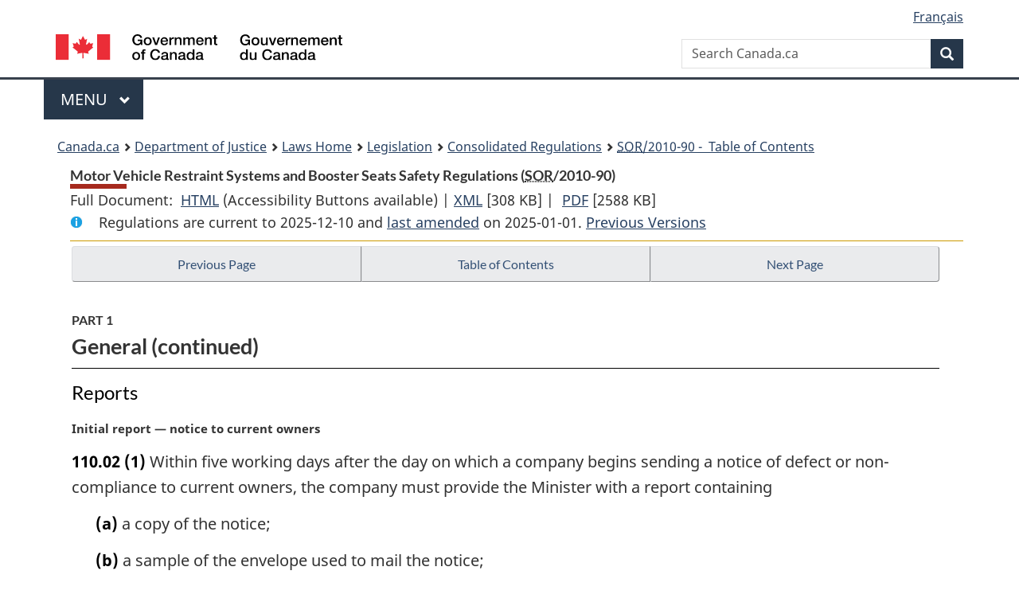

--- FILE ---
content_type: text/html
request_url: https://laws-lois.justice.gc.ca/eng/regulations/SOR-2010-90/page-3.html
body_size: 52930
content:
<!DOCTYPE html>
<html class="no-js" lang="en" dir="ltr">
<head>
<meta charset="utf-8">
<meta property="dcterms:accessRights" content="2"/>
<meta property="dcterms:service" content="JUS-Laws_Lois"/>
<meta content="width=device-width,initial-scale=1" name="viewport">
<meta name="dcterms.language" title="ISO639-2" content="eng">
<link href="/canada/themes-dist/GCWeb/assets/favicon.ico" rel="icon" type="image/x-icon">
<link rel="stylesheet" href="/canada/themes-dist/GCWeb/css/theme.min.css">
<link rel="stylesheet" type="text/css" href="/css/browse.css">
<link rel="stylesheet" type="text/css" href="/css/lawContent.css">
<link rel="stylesheet" type="text/css" href="/css/commonView.css">
<script src="//assets.adobedtm.com/be5dfd287373/bb72b7edd313/launch-e34f760eaec8.min.js"></script>
<link rel="stylesheet" href="/js/jquery-ui.css" />
<title>Motor Vehicle Restraint Systems and Booster Seats Safety Regulations</title>
<meta content="width=device-width, initial-scale=1" name="viewport" />
<!-- Meta data -->
<meta name="description" content="Federal laws of Canada" />
<meta name="dcterms.title" content="Consolidated federal laws of Canada, Motor Vehicle Restraint Systems and Booster Seats Safety Regulations" />
<meta name="dcterms.creator" title="Department of Justice" content="Legislative Services Branch" />
<meta name="dcterms.issued" title="W3CDTF" content="2025-01-01" />
<meta name="dcterms.modified" title="W3CDTF" content="2025-01-01" />
<meta name="dcterms.subject" title="scheme" content="Consolidated federal laws of Canada, Motor Vehicle Restraint Systems and Booster Seats Safety Regulations" />
<meta name="dcterms.language" title="ISO639-2" content="eng" />
<link href="https://fonts.googleapis.com/css?family=Montserrat" rel="stylesheet">
</head>
<body vocab="http://schema.org/" typeof="webPage">
<nav>
	<ul id="wb-tphp" class="wb-init wb-disable-inited">
		<li class="wb-slc"><a class="wb-sl" href="#wb-cont">Skip to main content</a></li>
		<li class="wb-slc"><a class="wb-sl" href="#wb-info">Skip to "About government"</a></li>
		<li class="wb-slc"><a class="wb-sl" rel="alternate" href="?wbdisable=true">Switch to basic HTML version</a></li>
	</ul>
</nav>

<header> 
	<div id="wb-bnr" class="container">
		<section id="wb-lng" class="text-right">
			<h2 class="wb-inv">Language selection</h2>
			<ul class="list-inline margin-bottom-none">
				<li><a href="/scripts/changelanguage.asp" lang="fr">Fran&ccedil;ais</a></li>
			</ul>
		</section>
		<div class="row">
			<div class="brand col-xs-5 col-md-4">
				<a href="https://www.canada.ca/en.html" rel="external"><img src="/canada/themes-dist/GCWeb/assets/sig-blk-en.svg" alt="Government of Canada" property="logo"></a>
			</div>
			<section id="wb-srch" class="col-lg-8 text-right">
				<h2>Search</h2>
				<form action="https://www.canada.ca/en/sr/srb.html" method="get" name="cse-search-box" role="search" class="form-inline ng-pristine ng-valid">
					<div class="form-group">
						<label for="wb-srch-q" class="wb-inv">Search Canada.ca</label>
						<input name="cdn" value="canada" type="hidden">
						<input name="st" value="s" type="hidden">
						<input name="num" value="10" type="hidden">
						<input name="langs" value="en" type="hidden">
						<input name="st1rt" value="1" type="hidden">
						<input name="s5bm3ts21rch" value="x" type="hidden">
						<input id="wb-srch-q" list="wb-srch-q-ac" class="wb-srch-q form-control" name="q" type="search" value="" size="34" maxlength="170" placeholder="Search Canada.ca">
						<input type="hidden" name="_charset_" value="UTF-8">
						<datalist id="wb-srch-q-ac"> </datalist>
					</div>
					<div class="form-group submit">
						<button type="submit" id="wb-srch-sub" class="btn btn-primary btn-small" name="wb-srch-sub"><span class="glyphicon-search glyphicon"></span><span class="wb-inv">Search</span></button>
					</div>
				</form>
			</section>
		</div>
	</div>
<nav id="wb-cont-menu" class="gcweb-v2 gcweb-menu" typeof="SiteNavigationElement">
	<div class="container">
		<h2 class="wb-inv">Menu</h2>
		<button type="button" aria-haspopup="true" aria-expanded="false"><span class="wb-inv">Main </span>Menu <span class="expicon glyphicon glyphicon-chevron-down"></span></button>
		<ul role="menu" aria-orientation="vertical" data-ajax-replace="https://www.canada.ca/content/dam/canada/sitemenu/sitemenu-v2-en.html">
			<li role="presentation"><a role="menuitem" tabindex="-1" href="https://www.canada.ca/en/services/jobs.html">Jobs and the workplace</a></li>
			<li role="presentation"><a role="menuitem" tabindex="-1" href="https://www.canada.ca/en/services/immigration-citizenship.html">Immigration and citizenship</a></li>
			<li role="presentation"><a role="menuitem" tabindex="-1" href="https://travel.gc.ca/">Travel and tourism</a></li>
			<li role="presentation"><a role="menuitem" tabindex="-1" href="https://www.canada.ca/en/services/business.html">Business and industry</a></li>
			<li role="presentation"><a role="menuitem" tabindex="-1" href="https://www.canada.ca/en/services/benefits.html">Benefits</a></li>
			<li role="presentation"><a role="menuitem" tabindex="-1" href="https://www.canada.ca/en/services/health.html">Health</a></li>
			<li role="presentation"><a role="menuitem" tabindex="-1" href="https://www.canada.ca/en/services/taxes.html">Taxes</a></li>
			<li role="presentation"><a role="menuitem" tabindex="-1" href="https://www.canada.ca/en/services/environment.html">Environment and natural resources</a></li>
			<li role="presentation"><a role="menuitem" tabindex="-1" href="https://www.canada.ca/en/services/defence.html">National security and defence</a></li>
			<li role="presentation"><a role="menuitem" tabindex="-1" href="https://www.canada.ca/en/services/culture.html">Culture, history and sport</a></li>
			<li role="presentation"><a role="menuitem" tabindex="-1" href="https://www.canada.ca/en/services/policing.html">Policing, justice and emergencies</a></li>
			<li role="presentation"><a role="menuitem" tabindex="-1" href="https://www.canada.ca/en/services/transport.html">Transport and infrastructure</a></li>
			<li role="presentation"><a role="menuitem" tabindex="-1" href="http://international.gc.ca/world-monde/index.aspx?lang=eng">Canada and the world</a></li>
			<li role="presentation"><a role="menuitem" tabindex="-1" href="https://www.canada.ca/en/services/finance.html">Money and finances</a></li>
			<li role="presentation"><a role="menuitem" tabindex="-1" href="https://www.canada.ca/en/services/science.html">Science and innovation</a></li>
		</ul>
	</div>
</nav>
<nav id="wb-bc" property="breadcrumb"><h2>You are here:</h2><div class="container"><ol class="breadcrumb"><li><a href="https://www.canada.ca/en.html">Canada.ca</a></li><li><a href="https://www.justice.gc.ca/eng/index.html">Department of Justice</a></li><li><a href="/eng">Laws Home</a></li><li><a href="/eng/laws-index.html">Legislation</a></li><li><a href="/eng/regulations/">Consolidated Regulations</a></li><li><a href="/eng/regulations/SOR-2010-90/index.html"><abbr title='Statutory Orders and Regulations'>SOR</abbr>/2010-90 - &#x00A0;Table of Contents</a></li></ol></div></nav>
</header>
<main property="mainContentOfPage" typeof="WebPageElement">
<div class="container">
<!-- MAIN CONT DIV START --><div class='legisHeader'><header><h1 id='wb-cont' class='HeadTitle'>Motor Vehicle Restraint Systems and Booster Seats Safety Regulations&#x00A0;(<abbr title='Statutory Orders and Regulations'>SOR</abbr>/2010-90)</h1><div id='printAll'><p id='FullDoc'>Full Document: &nbsp;</p><ul><li><a href='FullText.html'>HTML<span class='wb-invisible'>Full Document: Motor Vehicle Restraint Systems and Booster Seats Safety Regulations</span></a>&nbsp;(Accessibility Buttons available) |&nbsp;</li><li><a href='/eng/XML/SOR-2010-90.xml'>XML<span class='wb-invisible'>Full Document: Motor Vehicle Restraint Systems and Booster Seats Safety Regulations</span></a> <span class='fileSize'>[308 KB]</span>&nbsp;|&nbsp;</li> <li><a href='/PDF/SOR-2010-90.pdf'>PDF<span class='wb-invisible'>Full Document: Motor Vehicle Restraint Systems and Booster Seats Safety Regulations</span></a> <span class='fileSize'>[2588 KB]</span></li></ul></div><div class='info'><p id='assentedDate'>Regulations are current to 2025-12-10  and <a href='index.html#hist'>last amended</a> on 2025-01-01. <a href='PITIndex.html'>Previous Versions</a></p></div></header><div class='lineSeparator goldLineTop'></div></div><div class='docContents' id='docCont'>
<nav><div class="btn-group btn-group-justified"><a rel="prev" class="btn btn-default" role="button" href="page-2.html#docCont" >Previous Page</a><a id="right-panel-trigger" class="overlay-lnk btn btn-default" role="button" href="index.html" aria-controls="right-panel">Table of Contents</a><a rel="next" class="btn btn-default" role="button" href="page-4.html#docCont" >Next Page</a></div></nav><div class="wb-txthl">
<section>
<div class='continued'><h2 class="Part" id="h-768329"><span class="HLabel1">PART 1</span><span class="HTitleText1">General (continued)</span></h2></div>
<h3 class="Subheading" id="h-1191048"><span class="HTitleText2">Reports</span></h3><p class="MarginalNote"><span class="wb-invisible">Marginal note:</span>Initial report — notice to current owners</p><ul class="Section ProvisionList" id="1191049"><li><p class="Subsection" id="1191051"><strong><a class="sectionLabel" id="s-110.02"><span class="sectionLabel">110.02</span></a></strong> <span class="lawlabel">(1)</span> Within five working days after the day on which a company begins sending a notice of defect or non-compliance to current owners, the company must provide the Minister with a report containing</p><ul class="ProvisionList"><li><p class="Paragraph" id="1191052"><span class="lawlabel">(a)</span> a copy of the notice;</p></li><li><p class="Paragraph" id="1191053"><span class="lawlabel">(b)</span> a sample of the envelope used to mail the notice;</p></li><li><p class="Paragraph" id="1191054"><span class="lawlabel">(c)</span> the date on which the company began sending notices;</p></li><li><p class="Paragraph" id="1191055"><span class="lawlabel">(d)</span> the date on which the company finished, or expects to finish, sending notices; and</p></li><li><p class="Paragraph" id="1191056"><span class="lawlabel">(e)</span> the number of restraint systems or booster seats that are subject to the notice.</p></li></ul></li><li><p class="MarginalNote"><span class="wb-invisible">Marginal note:</span>Exception</p><p class="Subsection" id="1191057"><span class="lawlabel">(2)</span> Despite paragraph (1)(b), a company is not required to provide a sample of the envelope if it uses an envelope that has previously been provided as a sample to the Minister and the report includes the date on which the sample was provided.</p></li><li><p class="MarginalNote"><span class="wb-invisible">Marginal note:</span>Initial report — notice to prescribed persons</p><p class="Subsection" id="1191059"><span class="lawlabel">(3)</span> Within five working days after the day on which a company begins sending a notice of defect or non-compliance to prescribed persons, the company must provide to the Minister a report containing</p><ul class="ProvisionList"><li><p class="Paragraph" id="1191061"><span class="lawlabel">(a)</span> a copy of the notice; and</p></li><li><p class="Paragraph" id="1191062"><span class="lawlabel">(b)</span> if no notices are sent to current owners, the number of restraint systems or booster seats that are subject to the notice.</p></li></ul></li><li><p class="MarginalNote"><span class="wb-invisible">Marginal note:</span>Follow-up reports</p><p class="Subsection" id="1191063"><span class="lawlabel">(4)</span> For a period of five years beginning on the 60th day after the day on which a company gives a notice to the Minister under subsection 10(1) or 10.1(1) of the Act, the company must provide the Minister, within five working days after the day on which they are sent to their recipients, a copy of any of the following communications, with the date on which they were sent to their recipients:</p><ul class="ProvisionList"><li><p class="Paragraph" id="1191065"><span class="lawlabel">(a)</span> communications sent to more than one current owner relating to the defect or non-compliance; and</p></li><li><p class="Paragraph" id="1191066"><span class="lawlabel">(b)</span> communications sent to more than one prescribed person relating to</p><ul class="ProvisionList"><li><p class="Subparagraph" id="1191067"><span class="lawlabel">(i)</span> the information set out in subsection 110(9) or 110.01(9), and</p></li><li><p class="Subparagraph" id="1191068"><span class="lawlabel">(ii)</span> the defect or non-compliance.</p></li></ul></li></ul></li></ul><div class="HistoricalNote"><ul class="HistoricalNote"><li class="HistoricalNoteSubItem"><a href="#1179099-1191070" class="wb-lbx" data-ajax-after="1179099-1191070.html">SOR/2019-253, s. 5</a></li></ul></div>
<p class="MarginalNote"><span class="wb-invisible">Marginal note:</span>Quarterly reports</p><ul class="Section ProvisionList" id="1191071"><li><p class="Subsection" id="1191073"><strong><a class="sectionLabel" id="s-110.03"><span class="sectionLabel">110.03</span></a></strong> <span class="lawlabel">(1)</span> For the purposes of section 10.2 of the Act, a company that gives a notice of defect or non-compliance to a current owner or a prescribed person must provide the Minister with quarterly reports that contain the following information:</p><ul class="ProvisionList"><li><p class="Paragraph" id="1191074"><span class="lawlabel">(a)</span> the motor vehicle safety recall number that is issued by the Department of Transport;</p></li><li><p class="Paragraph" id="1191075"><span class="lawlabel">(b)</span> the number, title or other identification that is assigned by the company to the notice;</p></li><li><p class="Paragraph" id="1191076"><span class="lawlabel">(c)</span> the number of restraint systems or booster seats that are subject to the notice, including the day on which the number was updated by the company;</p></li><li><p class="Paragraph" id="1191077"><span class="lawlabel">(d)</span> the number of restraint systems or booster seats for which corrective measures have been taken, including those that required only an inspection, and the day on which that number was determined by the company; and</p></li><li><p class="Paragraph" id="1191078"><span class="lawlabel">(e)</span> a statement setting out the manner in which the company disposed of the defective parts, restraint systems or booster seats.</p></li></ul></li><li><p class="MarginalNote"><span class="wb-invisible">Marginal note:</span>Calendar</p><p class="Subsection" id="1191079"><span class="lawlabel">(2)</span> The company must provide the Minister with quarterly reports, in accordance with the following schedule, for a period of two years beginning on the 60th day after the day on which the company gives a notice to the Minister under subsection 10(1) or 10.1(1) of the Act:</p><ul class="ProvisionList"><li><p class="Paragraph" id="1191081"><span class="lawlabel">(a)</span> for the first calendar quarter, from January 1 through March 31, on or before April 30;</p></li><li><p class="Paragraph" id="1191082"><span class="lawlabel">(b)</span> for the second calendar quarter, from April 1 through June 30, on or before July 30;</p></li><li><p class="Paragraph" id="1191083"><span class="lawlabel">(c)</span> for the third calendar quarter, from July 1 through September 30, on or before October 30; and</p></li><li><p class="Paragraph" id="1191084"><span class="lawlabel">(d)</span> for the fourth calendar quarter, from October 1 through December 31, on or before January 30 of the following year.</p></li></ul></li></ul><div class="HistoricalNote"><ul class="HistoricalNote"><li class="HistoricalNoteSubItem"><a href="#1179099-1191086" class="wb-lbx" data-ajax-after="1179099-1191086.html">SOR/2019-253, s. 5</a></li></ul></div>
<h3 class="Subheading" id="h-1506014"><span class="HTitleText2">Publication of Information</span></h3><p class="MarginalNote"><span class="wb-invisible">Marginal note:</span>Information on website</p><ul class="Section ProvisionList" id="1506015"><li><p class="Subsection" id="1506017"><strong><a class="sectionLabel" id="s-110.04"><span class="sectionLabel">110.04</span></a></strong> <span class="lawlabel">(1)</span> A company that gives a notice of defect or non-compliance to the Minister under subsection 10(1) or 10.1(1) of the Act must publish the following information, in both official languages, on the website that the company uses to communicate information directed at the Canadian market:</p><ul class="ProvisionList"><li><p class="Paragraph" id="1506018"><span class="lawlabel">(a)</span> the date on which the notice was given to the Minister;</p></li><li><p class="Paragraph" id="1506019"><span class="lawlabel">(b)</span> the model name and number of the restraint system or booster seat referred to in the notice and any other information that is necessary to permit its identification;</p></li><li><p class="Paragraph" id="1506020"><span class="lawlabel">(c)</span> the number, title or other identification that is assigned by the company to the notice;</p></li><li><p class="Paragraph" id="1506021"><span class="lawlabel">(d)</span> the motor vehicle safety recall number that is issued by the Department of Transport;</p></li><li><p class="Paragraph" id="1506022"><span class="lawlabel">(e)</span> a description of</p><ul class="ProvisionList"><li><p class="Subparagraph" id="1506023"><span class="lawlabel">(i)</span> the nature of the defect, including the causes of the defect, and its location, or</p></li><li><p class="Subparagraph" id="1506024"><span class="lawlabel">(ii)</span> the non-compliance, including the causes;</p></li></ul></li><li><p class="Paragraph" id="1506025"><span class="lawlabel">(f)</span> a description of the safety risk to persons arising from the defect or non-compliance;</p></li><li><p class="Paragraph" id="1506026"><span class="lawlabel">(g)</span> the type of injury that may result from the defect or non-compliance;</p></li><li><p class="Paragraph" id="1506027"><span class="lawlabel">(h)</span> a description of the corrective measures to be taken in respect of the defect or non-compliance and how they are to be implemented;</p></li><li><p class="Paragraph" id="1506028"><span class="lawlabel">(i)</span> any precautions that may be taken to minimize the safety risk until the corrective measures are implemented;</p></li><li><p class="Paragraph" id="1506029"><span class="lawlabel">(j)</span> a statement that the parts and facilities that are necessary to correct the defect or non-compliance are available or, if they are not, the earliest date by which they are expected to be available;</p></li><li><p class="Paragraph" id="1506030"><span class="lawlabel">(k)</span> if applicable, a statement indicating that information in respect of notices that are given before a specified date is not available on the website and how to obtain the information;</p></li><li><p class="Paragraph" id="1506031"><span class="lawlabel">(l)</span> on each web page displaying the information referred to in paragraphs (a) to (k), instructions on how to</p><ul class="ProvisionList"><li><p class="Subparagraph" id="1506032"><span class="lawlabel">(i)</span> contact the company concerning any questions related to the notice,</p></li><li><p class="Subparagraph" id="1506033"><span class="lawlabel">(ii)</span> report a safety concern relating to a restraint system or booster seat, and</p></li><li><p class="Subparagraph" id="1506034"><span class="lawlabel">(iii)</span> inform the company of a transfer of ownership of a restraint system or booster seat or a change of address; and</p></li></ul></li><li><p class="Paragraph" id="1506035"><span class="lawlabel">(m)</span> the date on which the information was last updated on each web page displaying the information referred to in paragraphs (a) to (k).</p></li></ul></li><li><p class="MarginalNote"><span class="wb-invisible">Marginal note:</span>Date of publication</p><p class="Subsection" id="1506036"><span class="lawlabel">(2)</span> The company must publish the information referred to in subsection (1) as soon as feasible, but not later than 60 days after the day on which the company gives the notice to the Minister, and must update the information within seven days after the day on which there is any change to it.</p></li><li><p class="MarginalNote"><span class="wb-invisible">Marginal note:</span>Exception</p><p class="Subsection" id="1506038"><span class="lawlabel">(3)</span> Despite subsection (2), if the information referred to in paragraph (1)(d), (h) or (j) is not available on the day on which it is to be published, the company must publish the information within seven days after the day on which it becomes available.</p></li><li><p class="MarginalNote"><span class="wb-invisible">Marginal note:</span>Minimum period of availability of information</p><p class="Subsection" id="1506040"><span class="lawlabel">(4)</span> The company must ensure that the information referred to in subsection (1) remains displayed on the website for at least 10 years beginning on the day on which the company gives the notice of defect or non-compliance to the Minister.</p></li><li><p class="MarginalNote"><span class="wb-invisible">Marginal note:</span>Hyperlink</p><p class="Subsection" id="1506042"><span class="lawlabel">(5)</span> The information referred to in subparagraphs (1)(l)(i) to (iii) may be made available by way of a hyperlink.</p></li><li><p class="MarginalNote"><span class="wb-invisible">Marginal note:</span>Availability of information</p><p class="Subsection" id="1506044"><span class="lawlabel">(6)</span> The company must ensure that the information referred to in subsection (1) is</p><ul class="ProvisionList"><li><p class="Paragraph" id="1506046"><span class="lawlabel">(a)</span> available free of charge;</p></li><li><p class="Paragraph" id="1506047"><span class="lawlabel">(b)</span> accessible without the user having to register or enter any information; and</p></li><li><p class="Paragraph" id="1506048"><span class="lawlabel">(c)</span> displayed either directly on the website’s home page or made available by way of a hyperlink that contains the word “Recall” or “Recalls” and that is prominently displayed on that home page.</p></li></ul></li><li><p class="MarginalNote"><span class="wb-invisible">Marginal note:</span>Exception</p><p class="Subsection" id="1506049"><span class="lawlabel">(7)</span> A company is not required to meet the requirements of this section if</p><ul class="ProvisionList"><li><p class="Paragraph" id="1506051"><span class="lawlabel">(a)</span> the requirements have been met by another company that manufactured, sold or imported the restraint system or booster seat; or</p></li><li><p class="Paragraph" id="1506052"><span class="lawlabel">(b)</span> the company does not have a website to communicate information directed at the Canadian market.</p></li></ul></li><li><p class="MarginalNote"><span class="wb-invisible">Marginal note:</span>Transitional provision</p><p class="Subsection" id="1506053"><span class="lawlabel">(8)</span> This section applies to a company beginning on the first anniversary of the day on which this section comes into force.</p></li></ul><div class="HistoricalNote"><ul class="HistoricalNote"><li class="HistoricalNoteSubItem"><a href="#1502404-1506056" class="wb-lbx" data-ajax-after="1502404-1506056.html">SOR/2024-274, s. 5</a></li></ul></div>
<p><strong>[<Emphasis style="bold">111</Emphasis> to <Emphasis style="bold">199</Emphasis> reserved]</strong></p><h2 class="Part" id="h-768487"><span class="HLabel1">PART 2</span><span class="HTitleText1">CMVSS 213 — Child Restraint Systems</span></h2><h3 class="Subheading" id="h-768488"><span class="HTitleText2">General</span></h3><p class="MarginalNote"><span class="wb-invisible">Marginal note:</span>Interpretation</p><p class="Section" id="768489"><strong><a class="sectionLabel" id="s-200"><span class="sectionLabel">200</span></a></strong> In this Part, <span class="DefinedTerm"><dfn>Test Method 213</dfn></span> means <cite class="XRefExternal">Test Method 213 — Child Restraint Systems</cite> (May 2012), published by the Department of Transport.</p><div class="HistoricalNote"><ul class="HistoricalNote"><li class="HistoricalNoteSubItem">SOR/2013-117, s. 22</li></ul></div>
<div class="PITLink"><a class="PITLink" href="section-200-20100512.html" title="Link to previous version of section 200">Previous Version</a></div>
<p class="MarginalNote"><span class="wb-invisible">Marginal note:</span>Restraint of torso and crotch</p><p class="Section" id="768493"><strong><a class="sectionLabel" id="s-201"><span class="sectionLabel">201</span></a></strong> Every child restraint system must, when the anthropomorphic test device is positioned in the restraint system in accordance with subsection 4.4.2 or 4.5.2 of Test Method 213,</p><ul class="ProvisionList"><li><p class="Paragraph" id="768495"><span class="lawlabel">(a)</span> restrain the upper torso by means of</p><ul class="ProvisionList"><li><p class="Subparagraph" id="768496"><span class="lawlabel">(i)</span> in the case of a forward-facing restraint system,</p><ul class="ProvisionList"><li><p class="Clause" id="768497"><span class="lawlabel">(A)</span> belts passing over each shoulder, or</p></li><li><p class="Clause" id="768498"><span class="lawlabel">(B)</span> a fixed or movable surface that conforms to the requirements of section 211, or</p></li></ul></li><li><p class="Subparagraph" id="768499"><span class="lawlabel">(ii)</span> in the case of a rear-facing restraint system, belts passing over each shoulder;</p></li></ul></li><li><p class="Paragraph" id="768500"><span class="lawlabel">(b)</span> restrain the lower torso by means of</p><ul class="ProvisionList"><li><p class="Subparagraph" id="768501"><span class="lawlabel">(i)</span> a pelvic restraint making an angle of at least 45° but not more than 90° with the seating surface of the restraint system at the pelvic restraint attachment points, or</p></li><li><p class="Subparagraph" id="768502"><span class="lawlabel">(ii)</span> a fixed or movable surface that conforms to the requirements of section 211; and</p></li></ul></li><li><p class="Paragraph" id="768503"><span class="lawlabel">(c)</span> in the case of a forward-facing restraint system, restrain the crotch by means of</p><ul class="ProvisionList"><li><p class="Subparagraph" id="768504"><span class="lawlabel">(i)</span> a crotch belt that is connectable to the pelvic restraint or to any other device used to restrain the lower torso, or</p></li><li><p class="Subparagraph" id="768505"><span class="lawlabel">(ii)</span> a fixed or movable surface that conforms to the requirements of section 211.</p></li></ul></li></ul>
<p class="MarginalNote"><span class="wb-invisible">Marginal note:</span>Means of securing forward-facing child restraint system</p><ul class="Section ProvisionList" id="768506"><li><p class="Subsection" id="768508"><strong><a class="sectionLabel" id="s-202"><span class="sectionLabel">202</span></a></strong> <span class="lawlabel">(1)</span> Every forward-facing child restraint system must be designed to be secured to a vehicle</p><ul class="ProvisionList"><li><p class="Paragraph" id="768509"><span class="lawlabel">(a)</span> by means of a vehicle seat belt together with the tether strap provided with the restraint system, without using any other means of attachment; and</p></li><li><p class="Paragraph" id="768510"><span class="lawlabel">(b)</span> by means of a lower connector system together with the tether strap provided with the restraint system, without using any other means of attachment.</p></li></ul></li><li><p class="MarginalNote"><span class="wb-invisible">Marginal note:</span>Rear-facing child restraint system</p><p class="Subsection" id="768511"><span class="lawlabel">(2)</span> Subject to subsection (3), every rear-facing child restraint system must be designed to be secured to a vehicle</p><ul class="ProvisionList"><li><p class="Paragraph" id="768513"><span class="lawlabel">(a)</span> by means of a vehicle seat belt, without using any other means of attachment; and</p></li><li><p class="Paragraph" id="768514"><span class="lawlabel">(b)</span> by means of a lower connector system, without using any other means of attachment.</p></li></ul></li><li><p class="MarginalNote"><span class="wb-invisible">Marginal note:</span>Rear-facing child restraint system with tether strap</p><p class="Subsection" id="768515"><span class="lawlabel">(3)</span> If a rear-facing child restraint system is equipped with a tether strap and the manufacturer recommends its use, the restraint system must be designed to be secured to a vehicle</p><ul class="ProvisionList"><li><p class="Paragraph" id="768517"><span class="lawlabel">(a)</span> by means of the tether strap together with a vehicle seat belt, without using any other means of attachment; and</p></li><li><p class="Paragraph" id="768518"><span class="lawlabel">(b)</span> by means of the tether strap together with a lower connector system, without using any other means of attachment.</p></li></ul></li></ul>
<p class="MarginalNote"><span class="wb-invisible">Marginal note:</span>Belts and movable surfaces designed to restrain a child</p><p class="Section" id="768519"><strong><a class="sectionLabel" id="s-203"><span class="sectionLabel">203</span></a></strong> Every belt or movable surface that is part of a child restraint system and that is designed to restrain a child must be adjustable to snugly fit a child whose mass and height are within the ranges indicated in the statement referred to in paragraph 218(1)(d), when the child is positioned in the restraint system in accordance with the instructions referred to in paragraph 220(1)(c) and the restraint system is adjusted in accordance with the instructions referred to in paragraph 220(1)(d).</p>
<p class="MarginalNote"><span class="wb-invisible">Marginal note:</span>Audible or visible indication</p><p class="Section" id="768521"><strong><a class="sectionLabel" id="s-204"><span class="sectionLabel">204</span></a></strong> Every child restraint system must provide a clear, audible indication when each connector in a lower connector system is securely attached to the lower universal anchorage system or a clear, visual indication that each connector is securely attached to the lower universal anchorage system.</p>
<p class="MarginalNote"><span class="wb-invisible">Marginal note:</span>Flammability</p><p class="Section" id="768523"><strong><a class="sectionLabel" id="s-205"><span class="sectionLabel">205</span></a></strong> Every child restraint system must be constructed only of materials that conform to the requirements of TSD 302.</p><div class="HistoricalNote"><ul class="HistoricalNote"><li class="HistoricalNoteSubItem">SOR/2013-117, s. 23</li></ul></div>
<div class="PITLink"><a class="PITLink" href="section-205-20100512.html" title="Link to previous version of section 205">Previous Version</a></div>
<h3 class="Subheading" id="h-768527"><span class="HTitleText2">Belt Buckles and Webbing</span></h3><p class="MarginalNote"><span class="wb-invisible">Marginal note:</span>Conformity with TSD 209</p><p class="Section" id="768528"><strong><a class="sectionLabel" id="s-206"><span class="sectionLabel">206</span></a></strong> Every belt buckle and related piece of adjustment hardware and every tether strap attachment and related piece of adjustment hardware that are part of a child restraint system must conform to the requirements of S4.3(a)(2) and (b) of TSD 209.</p>
<p class="MarginalNote"><span class="wb-invisible">Marginal note:</span>Belt buckles</p><p class="Section" id="768530"><strong><a class="sectionLabel" id="s-207"><span class="sectionLabel">207</span></a></strong> Every belt buckle that is fitted on a belt designed to restrain a child in a child restraint system must</p><ul class="ProvisionList"><li><p class="Paragraph" id="768532"><span class="lawlabel">(a)</span> under the conditions set out in section 3 of Test Method 213,</p><ul class="ProvisionList"><li><p class="Subparagraph" id="768533"><span class="lawlabel">(i)</span> not release when any force of less than 40 N is applied, and</p></li><li><p class="Subparagraph" id="768534"><span class="lawlabel">(ii)</span> release when a force of at least 40 N but not more than 62 N is applied;</p></li></ul></li><li><p class="Paragraph" id="768535"><span class="lawlabel">(b)</span> under the conditions set out in section 5 of Test Method 213, release when a force of not more than 71 N is applied;</p></li><li><p class="Paragraph" id="768536"><span class="lawlabel">(c)</span> conform to the requirements of S4.3(d)(2) of TSD 209, except that the surface area of a belt buckle designed for push-button application must be at least 385 mm<sup>2</sup>;</p></li><li><p class="Paragraph" id="768537"><span class="lawlabel">(d)</span> conform to the requirements of S4.3(g) of TSD 209; and</p></li><li><p class="Paragraph" id="768538"><span class="lawlabel">(e)</span> not release during the dynamic tests specified in section 4 of Test Method 213.</p></li></ul><div class="HistoricalNote"><ul class="HistoricalNote"><li class="HistoricalNoteSubItem">SOR/2013-117, s. 24</li></ul></div>
<div class="PITLink"><a class="PITLink" href="section-207-20100512.html" title="Link to previous version of section 207">Previous Version</a></div>
<p class="MarginalNote"><span class="wb-invisible">Marginal note:</span>Webbing</p><p class="Section" id="768541"><strong><a class="sectionLabel" id="s-208"><span class="sectionLabel">208</span></a></strong> Any webbing that is designed to secure a child restraint system to a user-ready tether anchorage or to a lower universal anchorage system, or to restrain a child within the restraint system, must</p><ul class="ProvisionList"><li><p class="Paragraph" id="768543"><span class="lawlabel">(a)</span> when tested in accordance with S5.1(b) of TSD 209, before being tested for resistance to abrasion as specified in S5.1(d) or S5.3(c) of TSD 209, for resistance to light as specified in S5.1(e) of TSD 209 or for resistance to micro-organisms as specified in S5.1(f) of TSD 209, have a breaking strength of</p><ul class="ProvisionList"><li><p class="Subparagraph" id="768544"><span class="lawlabel">(i)</span> at least 15 000 N, in the case of webbing designed to secure the restraint system to the user-ready tether anchorage or to the lower universal anchorage system, or</p></li><li><p class="Subparagraph" id="768545"><span class="lawlabel">(ii)</span> at least 11 000 N, in the case of webbing designed to restrain a child within the restraint system;</p></li></ul></li><li><p class="Paragraph" id="768546"><span class="lawlabel">(b)</span> when tested in accordance with S5.1(b) of TSD 209, after being tested for resistance to abrasion as specified in S5.1(d) or S5.3(c) of TSD 209, have a breaking strength of at least 75% of its initial breaking strength;</p></li><li><p class="Paragraph" id="768547"><span class="lawlabel">(c)</span> conform to the requirements respecting breaking strength set out in S4.2(e) and (f) of TSD 209; and</p></li><li><p class="Paragraph" id="768548"><span class="lawlabel">(d)</span> if contactable by the torso when the restraint system is tested in accordance with section 4 of Test Method 213, have a width of not less than 38 mm, measured as specified in S5.1(a) of TSD 209.</p></li></ul><div class="HistoricalNote"><ul class="HistoricalNote"><li class="HistoricalNoteSubItem">SOR/2013-117, s. 16</li></ul></div>
<div class="PITLink"><a class="PITLink" href="section-208-20100512.html" title="Link to previous version of section 208">Previous Version</a></div>
</section></div>
</div> <!--END OF DocContents -->
<section id="right-panel" class="wb-overlay modal-content overlay-def wb-panel-l"><header class="modal-header"><h2 class="modal-title">Table of Contents</h2></header><div class="modal-body"><nav>
<ul class="TocIndent">
<li><a title="Page 1" href="page-1.html">
Motor Vehicle Restraint Systems and Booster Seats Safety Regulations</a><ul class="TocIndent"><li><span class='sectionRange'>100 - </span><a href="page-1.html#h-768329"><span class="HLabel1">PART 1</span> - <span class="HTitleText1">General</span></a>
<ul class="TocIndent"><li>
<span class='sectionRange'>100 - </span><a href="page-1.html#h-768330"><span class="HTitleText2">Interpretation</span></a>
</li>
<li><span class='sectionRange'>101 - </span><a href="page-1.html#h-768367"><span class="HTitleText2">National Safety Mark</span></a>
</li>
<li><span class='sectionRange'>102 - </span><a href="page-1.html#h-768389"><span class="HTitleText2">Prescribed Classes of Equipment</span></a>
</li>
<li><span class='sectionRange'>103 - </span><a href="page-1.html#h-768394"><span class="HTitleText2">Prescribed Standards</span></a>
</li>
<li><span class='sectionRange'>104 - </span><a href="page-1.html#h-768408"><span class="HTitleText2">Restraint System and Booster Seat Information</span></a>
<ul class="TocIndent"><li>
<span class='sectionRange'>104 - </span><a href="page-1.html#h-768409"><span class="HTitleText3">National Safety Mark</span></a>
</li>
<li><span class='sectionRange'>105 - </span><a href="page-1.html#h-768412"><span class="HTitleText3">Lower Universal Anchorage System Symbol</span></a>
</li></ul>
</li><li><span class='sectionRange'>106 - </span><a href="page-1.html#h-768415"><span class="HTitleText2">Records</span></a>
</li>
<li><span class='sectionRange'>107 - </span><a href="page-1.html#h-768423"><span class="HTitleText2">Registration Systems</span></a>
</li>
<li><span class='sectionRange'>108 - </span><a href="page-1.html#h-768433"><span class="HTitleText2">Importation</span></a>
<ul class="TocIndent"><li>
<span class='sectionRange'>108 - </span><a href="page-1.html#h-768434"><span class="HTitleText3">General</span></a>
</li>
<li><span class='sectionRange'>109 - </span><a href="page-2.html#h-768446"><span class="HTitleText3">Temporary Importation</span></a>
</li></ul>
</li><li><span class='sectionRange'>110 - </span><a href="page-2.html#h-768449"><span class="HTitleText2">Notice of Defect</span></a>
</li>
<li><span class='sectionRange'>110.01 - </span><a href="page-2.html#h-1190968"><span class="HTitleText2">Notice of Non-compliance</span></a>
</li>
<li><span class='sectionRange'>110.02 - </span><a href="page-3.html#h-1191048"><span class="HTitleText2">Reports</span></a>
</li>
<li><span class='sectionRange'>110.04 - </span><a href="page-3.html#h-1506014"><span class="HTitleText2">Publication of Information</span></a>
</li></ul>
</li><li><span class='sectionRange'>200 - </span><a href="page-3.html#h-768487"><span class="HLabel1">PART 2</span> - <span class="HTitleText1">CMVSS 213 — Child Restraint Systems</span></a>
<ul class="TocIndent"><li>
<span class='sectionRange'>200 - </span><a href="page-3.html#h-768488"><span class="HTitleText2">General</span></a>
</li>
<li><span class='sectionRange'>206 - </span><a href="page-3.html#h-768527"><span class="HTitleText2">Belt Buckles and Webbing</span></a>
</li>
<li><span class='sectionRange'>209 - </span><a href="page-4.html#h-768551"><span class="HTitleText2">Contactable Surfaces</span></a>
</li>
<li><span class='sectionRange'>214 - </span><a href="page-4.html#h-768569"><span class="HTitleText2">Testing</span></a>
</li>
<li><span class='sectionRange'>218 - </span><a href="page-4.html#h-768611"><span class="HTitleText2">Information</span></a>
</li></ul>
</li><li><span class='sectionRange'>300 - </span><a href="page-5.html#h-768665"><span class="HLabel1">PART 3</span> - <span class="HTitleText1">CMVSS 213.1 — Infant Restraint Systems</span></a>
<ul class="TocIndent"><li>
<span class='sectionRange'>300 - </span><a href="page-5.html#h-768666"><span class="HTitleText2">General</span></a>
</li>
<li><span class='sectionRange'>308 - </span><a href="page-5.html#h-768696"><span class="HTitleText2">Belt Buckles and Webbing</span></a>
</li>
<li><span class='sectionRange'>311 - </span><a href="page-5.html#h-768720"><span class="HTitleText2">Contactable Surfaces</span></a>
</li>
<li><span class='sectionRange'>314 - </span><a href="page-5.html#h-768734"><span class="HTitleText2">Testing</span></a>
</li>
<li><span class='sectionRange'>316 - </span><a href="page-5.html#h-768763"><span class="HTitleText2">Information</span></a>
</li></ul>
</li><li><span class='sectionRange'>400 - </span><a href="page-6.html#h-768812"><span class="HLabel1">PART 4</span> - <span class="HTitleText1">CMVSS 213.2 — Booster Seats</span></a>
<ul class="TocIndent"><li>
<span class='sectionRange'>400 - </span><a href="page-6.html#h-768813"><span class="HTitleText2">General</span></a>
</li>
<li><span class='sectionRange'>404 - </span><a href="page-6.html#h-768835"><span class="HTitleText2">Tether Strap Attachments and Webbing</span></a>
</li>
<li><span class='sectionRange'>406 - </span><a href="page-6.html#h-768845"><span class="HTitleText2">Contactable Surfaces</span></a>
</li>
<li><span class='sectionRange'>407 - </span><a href="page-6.html#h-768850"><span class="HTitleText2">Testing</span></a>
</li>
<li><span class='sectionRange'>409 - </span><a href="page-6.html#h-768867"><span class="HTitleText2">Information</span></a>
</li></ul>
</li><li><span class='sectionRange'>500 - </span><a href="page-6.html#h-768899"><span class="HLabel1">PART 5</span> - <span class="HTitleText1">CMVSS 213.3 — Restraint Systems for Disabled Persons</span></a>
<ul class="TocIndent"><li>
<span class='sectionRange'>500 - </span><a href="page-6.html#h-768900"><span class="HTitleText2">General</span></a>
</li>
<li><span class='sectionRange'>506 - </span><a href="page-7.html#h-768940"><span class="HTitleText2">Belts, Buckles and Webbing</span></a>
</li>
<li><span class='sectionRange'>513 - </span><a href="page-7.html#h-768983"><span class="HTitleText2">Contactable Surfaces</span></a>
</li>
<li><span class='sectionRange'>517 - </span><a href="page-7.html#h-769003"><span class="HTitleText2">Testing</span></a>
</li>
<li><span class='sectionRange'>521 - </span><a href="page-7.html#h-769036"><span class="HTitleText2">Information</span></a>
</li></ul>
</li><li><span class='sectionRange'>600 - </span><a href="page-8.html#h-769098"><span class="HLabel1">PART 6</span> - <span class="HTitleText1">CMVSS 213.5 — Restraint Systems for Infants with Special Needs</span></a>
<ul class="TocIndent"><li>
<span class='sectionRange'>600 - </span><a href="page-8.html#h-769099"><span class="HTitleText2">General</span></a>
</li>
<li><span class='sectionRange'>609 - </span><a href="page-8.html#h-769133"><span class="HTitleText2">Belt Buckles and Webbing</span></a>
</li>
<li><span class='sectionRange'>612 - </span><a href="page-8.html#h-769157"><span class="HTitleText2">Contactable Surfaces</span></a>
</li>
<li><span class='sectionRange'>615 - </span><a href="page-8.html#h-769176"><span class="HTitleText2">Testing</span></a>
</li>
<li><span class='sectionRange'>616 - </span><a href="page-9.html#h-769202"><span class="HTitleText2">Information</span></a>
</li></ul>
</li><li><span class='sectionRange'>700 - </span><a href="page-9.html#h-769250"><span class="HLabel1">PART 7</span> - <span class="HTitleText1">Transitional Provision, Repeal and Coming into Force</span></a>
<ul class="TocIndent"><li>
<span class='sectionRange'>700 - </span><a href="page-9.html#h-769251"><span class="HTitleText2">Transitional Provision</span></a>
</li>
<li><span class='sectionRange'>701 - </span><a href="page-9.html#h-769256"><span class="HTitleText2">Repeal</span></a>
</li>
<li><span class='sectionRange'>702 - </span><a href="page-9.html#h-769258"><span class="HTitleText2">Coming into Force</span></a>
</li></ul>
</li><li><a href="page-10.html#h-1226086"><span class="scheduleLabel">SCHEDULE 1</span> </a>
</li>
<li><a href="page-11.html#h-769273"><span class="scheduleLabel">SCHEDULE 2</span> </a>
</li>
<li><a href="page-12.html#h-769279"><span class="scheduleLabel">SCHEDULE 3</span> </a>
</li>
<li><a href="page-13.html#h-1226103"><span class="scheduleLabel">SCHEDULE 4</span></a>
</li>
<li><a href="page-14.html#h-769299"><span class="scheduleLabel">SCHEDULE 5</span> </a>
</li>
<li><a href="page-15.html#h-769306"><span class="scheduleLabel">SCHEDULE 6</span> </a>
</li>
<li><a href="page-16.html#h-769314"><span class="scheduleLabel">SCHEDULE 7</span> </a>
</li></ul>
</li></ul>

</nav>

</div></section>
<div class="lineSeparator">&nbsp;</div><nav><div class="btn-group btn-group-justified"><a rel="prev" class="btn btn-default" role="button" href="page-2.html#docCont" >Previous Page</a><a rel="next" class="btn btn-default" role="button" href="page-4.html#docCont" >Next Page</a></div></nav><form class='form-inline goToSection' action='/scripts/gotopage.asp' method='post'><div class='nextPreviousBtnAlign selectTop'><label class='wb-invisible' for='pageSelect'>Select page</label><select id='pageSelect' title='Select page' name='selectPage' class='navSelect'><option value='index'>Table of Contents</option><option value='page-1'>100        ... 108</option><option value='page-2'>109  ... 110.01</option><option value='page-3' selected='selected'>110.02           ... 208</option><option value='page-4'>209           ... 220</option><option value='page-5'>300                ... 316</option><option value='page-6'>317                ... 503</option><option value='page-7'>504                 ... 521</option><option value='page-8'>522                  ... 615</option><option value='page-9'>616     ... 702</option><option value='page-10'>Motor Vehicle Restraint Systems and Booster Seats Safety Regulations (subsection 101(1.1))</option><option value='page-11'>SCHEDULE 2</option><option value='page-12'>SCHEDULE 3</option><option value='page-13'>SCHEDULE 4</option><option value='page-14'>SCHEDULE 5</option><option value='page-15'>SCHEDULE 6</option><option value='page-16'>SCHEDULE 7</option><option value='rpdc'>Related Provisions</option><option value='hist'>Previous Amendments</option></select><input class="button-accent" type='submit' value='Go to page' /><input type='hidden' name='folder' value='SOR-2010-90'/><input type='hidden' name='type' value='regulations' /><input type='hidden' name='language' value='eng'/></div></form>
<!-- MAIN CONT DIV END --></div>
<section class="pagedetails container">
    <h2 class="wb-inv">Page Details</h2>   
        <dl id="wb-dtmd">
    <dt>Date modified: </dt>
    <dd><time property="dateModified">﻿2026-01-12</time></dd>
</dl>
</section>
<script src="https://ajax.googleapis.com/ajax/libs/jquery/2.2.4/jquery.js"></script>
<script src="/canada/themes-dist/wet-boew/js/wet-boew.min.js"></script>
<script src="/canada/themes-dist/GCWeb/js/theme.min.js"></script>
</main>
<footer id="wb-info">
	<div class="gc-contextual" style="background: #f5f5f5 !important; color: #222222ff">
		<div class="container">
			<nav class="wb-navcurr pb-4 pt-4">
				<h3 class="mt-4">Justice Laws Website</h3>
				<ul class="list-unstyled colcount-sm-2 colcount-md-3">
					<li><a style="color: #222222ff" href="/eng/const-index.html">Constitutional Documents</a></li>
					<li><a style="color: #222222ff" href="/eng/res-index.html">Related Resources</a></li>
					<li><a style="color: #222222ff" href="/eng/laws-index.html/">Consolidated Acts and Regulations</a></li>
					<li><a style="color: #222222ff" href="/Search/Search.aspx">Search</a></li>
					<li><a style="color: #222222ff" href="/eng/help-index.html/">Help</a></li>
				</ul>
			</nav>
		</div>
	</div>
	
	<div class="gc-contextual">
		<div class="container">
			<nav class="wb-navcurr pb-4 pt-4">
				<h3 class="mt-4">Department of Justice Canada</h3>
				<ul class="list-unstyled colcount-sm-2 colcount-md-3">
					<li><a href="https://www.justice.gc.ca/eng/fl-df/index.html">Family Law</a></li>
					<li><a href="https://www.justice.gc.ca/eng/cj-jp/index.html">Criminal Justice</a></li>
					<li><a href="https://www.justice.gc.ca/eng/fund-fina/index.html">Funding</a></li>
					<li><a href="https://www.justice.gc.ca/eng/csj-sjc/index.html">Canada's System of Justice</a></li>
					<li><a href="https://laws-lois.justice.gc.ca/eng/" rel="external">Laws</a></li>
				</ul>
			</nav>
		</div>
	</div>
	<div class="landscape">
		<div class="container">
			<nav class="wb-navcurr pb-3 pt-4">
				<h3 class="mt-3">Government of Canada</h3>
				<ul class="list-unstyled colcount-sm-2 colcount-md-3">
					<li><a href="https://www.canada.ca/en/contact.html" rel="external">All contacts</a></li>
					<li><a href="https://www.canada.ca/en/government/dept.html" rel="external">Departments and agencies</a></li>
					<li><a href="https://www.canada.ca/en/government/system.html" rel="external">About government</a></li>
				</ul>
				
				<h4><span class="wb-inv">Themes and topics</span></h4>
				<ul class="list-unstyled colcount-sm-2 colcount-md-3">
					<li><a href="https://www.canada.ca/en/services/jobs.html" rel="external">Jobs</a></li>
					<li><a href="https://www.canada.ca/en/services/immigration-citizenship.html" rel="external">Immigration and citizenship</a></li>
					<li><a href="https://travel.gc.ca/" rel="external">Travel and tourism</a></li>
					<li><a href="https://www.canada.ca/en/services/business.html" rel="external">Business</a></li>
					<li><a href="https://www.canada.ca/en/services/benefits.html" rel="external">Benefits</a></li>
					<li><a href="https://www.canada.ca/en/services/health.html" rel="external">Health</a></li>
					<li><a href="https://www.canada.ca/en/services/taxes.html" rel="external">Taxes</a></li>
					<li><a href="https://www.canada.ca/en/services/environment.html" rel="external">Environment and natural resources</a></li>
					<li><a href="https://www.canada.ca/en/services/defence.html" rel="external">National security and defence</a></li>
					<li><a href="https://www.canada.ca/en/services/culture.html" rel="external">Culture, history and sport</a></li>
					<li><a href="https://www.canada.ca/en/services/policing.html" rel="external">Policing, justice and emergencies</a></li>
					<li><a href="https://www.canada.ca/en/services/transport.html" rel="external">Transport and infrastructure</a></li>
					<li><a href="https://international.gc.ca/world-monde/index.aspx?lang=eng" rel="external">Canada and the world</a></li>
					<li><a href="https://www.canada.ca/en/services/finance.html" rel="external">Money and finance</a></li>
					<li><a href="https://www.canada.ca/en/services/science.html" rel="external">Science and innovation</a></li>
					<li><a href="https://www.canada.ca/en/services/indigenous-peoples.html" rel="external">Indigenous peoples</a></li>
					<li><a href="https://www.canada.ca/en/services/veterans.html" rel="external">Veterans and military</a></li>
					<li><a href="https://www.canada.ca/en/services/youth.html" rel="external">Youth</a></li>
				</ul>
			</nav>
		</div>
	</div>
	<div class="brand">
		<div class="container">
			<div class="row">
				<nav class="col-md-9 col-lg-10 ftr-urlt-lnk pb-0">
					<ul>
						<li><a href="https://www.canada.ca/en/social.html" rel="external">Social media</a></li>
						<li><a href="https://www.canada.ca/en/mobile.html" rel="external">Mobile applications</a></li>
						<li><a href="https://www.canada.ca/en/government/about.html" rel="external">About Canada.ca</a></li>
						<li><a href="https://www.canada.ca/en/transparency/terms.html" rel="external">Terms and conditions</a></li>
						<li><a href="https://www.canada.ca/en/transparency/privacy.html" rel="external">Privacy</a></li>
					</ul>
				</nav>
				<div class="col-xs-6 visible-sm visible-xs tofpg">
					<a href="#wb-cont">Top of Page <span class="glyphicon glyphicon-chevron-up"></span></a>
				</div>
				<div class="col-xs-6 col-md-3 col-lg-2 text-right">
					<img src="https://wet-boew.github.io/themes-dist/GCWeb/GCWeb/assets/wmms-blk.svg" alt="Symbol of the Government of Canada">
				</div>
			</div>
		</div>
	</div>
</footer>
<!-- CURATE -->
<!-- Do not remove - this Adobe Analytics tag - STARTS --> 	
<script>_satellite.pageBottom();</script>
<!-- Do not remove - this Adobe Analytics tag - STARTS -->
<script src="/js/tocCheckjs.js"></script>
</body>
</html>


--- FILE ---
content_type: text/html
request_url: https://laws-lois.justice.gc.ca/eng/regulations/SOR-2010-90/1179099-1191070.html
body_size: 33521
content:
<section id ="1179099-1191070" class="mfp-hide modal-dialog modal-content overlay-def"><header class="modal-header"><h2 class="modal-title">SOR/2019-253, s. 5</h2></header><div class="modal-body"><p class="Section amending" id="1179099"><strong><a class="sectionLabel" id="s-5"><span class="sectionLabel">5</span></a></strong> Section 110 of the Regulations and the heading before it are replaced by the following:</p><div class="AmendedText"><h4 class="SchedHeadL2"><span class="HTitleText2">Notice of Defect</span></h4><p class="MarginalNote"><span class="wb-invisible">Marginal note:</span>Prescribed person</p><ul class="Section ProvisionList"><li><p class="Subsection"><strong>110</strong> <span class="lawlabel">(1)</span> For the purposes of subsection 10(1) of the Act, a person, other than the first retail purchaser, who obtained a restraint system or booster seat from a company is a prescribed person.</p></li><li><p class="MarginalNote"><span class="wb-invisible">Marginal note:</span>Form and language</p><p class="Subsection"><span class="lawlabel">(2)</span> A notice of defect that is required to be given under subsection 10(1) of the Act must be in writing, in either paper or electronic form, and</p><ul class="ProvisionList"><li><p class="Paragraph"><span class="lawlabel">(a)</span> in the case of a notice given to the Minister, be in either official language; and</p></li><li><p class="Paragraph"><span class="lawlabel">(b)</span> in the case of a notice given to the current owner of the restraint system or booster seat or a prescribed person,</p><ul class="ProvisionList"><li><p class="Subparagraph"><span class="lawlabel">(i)</span> be in the person’s official language of choice, if it is known, or</p></li><li><p class="Subparagraph"><span class="lawlabel">(ii)</span> be in both official languages.</p></li></ul></li></ul></li><li><p class="MarginalNote"><span class="wb-invisible">Marginal note:</span>Period</p><p class="Subsection"><span class="lawlabel">(3)</span> A company must give the notice of defect to the current owner of the restraint system or booster seat and to the prescribed person as soon as feasible, but not later than 60 days after the day on which the company gives the notice of defect to the Minister.</p></li><li><p class="MarginalNote"><span class="wb-invisible">Marginal note:</span>Notice to Minister — content</p><p class="Subsection"><span class="lawlabel">(4)</span> The notice of defect that is given to the Minister must contain the following information:</p><ul class="ProvisionList"><li><p class="Paragraph"><span class="lawlabel">(a)</span> the company’s name and its contact information for the purpose of correspondence;</p></li><li><p class="Paragraph"><span class="lawlabel">(b)</span> the name of the manufacturer of the restraint system or booster seat;</p></li><li><p class="Paragraph"><span class="lawlabel">(c)</span> the number, title or other identification that is assigned by the company to the notice;</p></li><li><p class="Paragraph"><span class="lawlabel">(d)</span> for each restraint system or booster seat that may contain the defect, its model name and number, the prescribed class of equipment and any other information that is necessary to permit its identification;</p></li><li><p class="Paragraph"><span class="lawlabel">(e)</span> the period during which the restraint systems or booster seats were manufactured;</p></li><li><p class="Paragraph"><span class="lawlabel">(f)</span> the estimated number of restraint systems or booster seats that could potentially contain the defect;</p></li><li><p class="Paragraph"><span class="lawlabel">(g)</span> the estimated percentage of the restraint systems or booster seats referred to in paragraph (f) that contain the defect;</p></li><li><p class="Paragraph"><span class="lawlabel">(h)</span> a description of the nature of the defect, including the causes and contributing factors, if known, and a description of the location of the defect;</p></li><li><p class="Paragraph"><span class="lawlabel">(i)</span> the systems or components of the restraint system or booster seat that may be affected by the defect;</p></li><li><p class="Paragraph"><span class="lawlabel">(j)</span> a chronology of the principal events that led to the determination of the existence of the defect;</p></li><li><p class="Paragraph"><span class="lawlabel">(k)</span> all relevant information, including a summary of warranty claims, field reports and service reports, with their dates of receipt, that the company used to determine the existence of the defect;</p></li><li><p class="Paragraph"><span class="lawlabel">(l)</span> a description of the safety risk to persons arising from the defect;</p></li><li><p class="Paragraph"><span class="lawlabel">(m)</span> a description of the corrective measures to be taken in respect of the defect and how they are to be implemented;</p></li><li><p class="Paragraph"><span class="lawlabel">(n)</span> any precautions that may be taken to minimize the safety risk until the corrective measures are implemented; and</p></li><li><p class="Paragraph"><span class="lawlabel">(o)</span> the estimated date on which the notice of defect will be sent to the current owner of the restraint system or booster seat and the estimated date on which the notice of defect will be sent to a prescribed person.</p></li></ul></li><li><p class="MarginalNote"><span class="wb-invisible">Marginal note:</span>Unavailable information</p><p class="Subsection"><span class="lawlabel">(5)</span> The company is not required to provide the Minister with the information referred to in paragraphs (4)(j), (k), (m) and (n) if it is not available on the day on which the notice is given but must provide that information as soon as it is available.</p></li><li><p class="MarginalNote"><span class="wb-invisible">Marginal note:</span>Notice to owner — content</p><p class="Subsection"><span class="lawlabel">(6)</span> A notice of defect that is given to the current owner of the restraint system or booster seat must contain the following information:</p><ul class="ProvisionList"><li><p class="Paragraph"><span class="lawlabel">(a)</span> the company’s name;</p></li><li><p class="Paragraph"><span class="lawlabel">(b)</span> the model name and number of the restraint system or booster seat;</p></li><li><p class="Paragraph"><span class="lawlabel">(c)</span> the following statements:</p><ul class="ProvisionList"><li><p class="Subparagraph"><span class="lawlabel">(i)</span> “This notice is sent to you in accordance with the requirements of the <cite class="XRefExternalAct">Motor Vehicle Safety Act</cite>.”, and</p></li><li><p class="Subparagraph"><span class="lawlabel">(ii)</span> “This is to inform you that your restraint system or booster seat may contain a defect that could affect the safety of a person.”;</p></li></ul></li><li><p class="Paragraph"><span class="lawlabel">(d)</span> the number, title or other identification that is assigned by the company to the notice;</p></li><li><p class="Paragraph"><span class="lawlabel">(e)</span> the motor vehicle safety recall number that is issued by the Department of Transport;</p></li><li><p class="Paragraph"><span class="lawlabel">(f)</span> a description of the nature of the defect, including the causes, and a description of the location of the defect;</p></li><li><p class="Paragraph"><span class="lawlabel">(g)</span> the systems or components of the restraint system or booster seat that may be affected by the defect;</p></li><li><p class="Paragraph"><span class="lawlabel">(h)</span> operating conditions or other factors that may cause a malfunction of the system or component of the restraint system or booster seat;</p></li><li><p class="Paragraph"><span class="lawlabel">(i)</span> the warning signs, if any, of any malfunction that could arise as a result of the defect;</p></li><li><p class="Paragraph"><span class="lawlabel">(j)</span> a description of the safety risk to persons arising from the defect;</p></li><li><p class="Paragraph"><span class="lawlabel">(k)</span> the type of injury that may result from the defect;</p></li><li><p class="Paragraph"><span class="lawlabel">(l)</span> a description of the corrective measures to be taken in respect of the defect and how they are to be implemented, including</p><ul class="ProvisionList"><li><p class="Subparagraph"><span class="lawlabel">(i)</span> a general description of the work involved,</p></li><li><p class="Subparagraph"><span class="lawlabel">(ii)</span> the estimated time required in order to take the corrective measures,</p></li><li><p class="Subparagraph"><span class="lawlabel">(iii)</span> a statement that the company will cover the costs of the corrective measures or an estimate of the cost of the corrective measures to the current owner of the restraint system or booster seat, and</p></li><li><p class="Subparagraph"><span class="lawlabel">(iv)</span> information identifying the persons who can implement the corrective measures; and</p></li></ul></li><li><p class="Paragraph"><span class="lawlabel">(m)</span> any precautions that may be taken to minimize the safety risk until the corrective measures are implemented.</p></li></ul></li><li><p class="MarginalNote"><span class="wb-invisible">Marginal note:</span>Unavailable information</p><p class="Subsection"><span class="lawlabel">(7)</span> The company is not required to provide the current owner with the information referred to in paragraph (6)(l) if it is not available on the day on which the notice is given but must provide that information</p><ul class="ProvisionList"><li><p class="Paragraph"><span class="lawlabel">(a)</span> as soon as it is available; or</p></li><li><p class="Paragraph"><span class="lawlabel">(b)</span> at the same time as the company provides the information required under subsection 10.4(1) of the Act.</p></li></ul></li><li><p class="MarginalNote"><span class="wb-invisible">Marginal note:</span>Required wording</p><p class="Subsection"><span class="lawlabel">(8)</span> The words “SAFETY”,  “RECALL”, “<span class="otherLang" lang="fr">RAPPEL</span>” and “<span class="otherLang" lang="fr">SÉCURITÉ</span>” are required to be clearly visible</p><ul class="ProvisionList"><li><p class="Paragraph"><span class="lawlabel">(a)</span> on the envelope, or through a window of the envelope, in upper case and in a font size that is larger than the one used for the recipient’s address, if the notice of defect is given to the current owner in paper form; or</p></li><li><p class="Paragraph"><span class="lawlabel">(b)</span> in the subject line of the communication, in upper case, if the notice of defect is given to the current owner in electronic form.</p></li></ul></li><li><p class="MarginalNote"><span class="wb-invisible">Marginal note:</span>Notice to prescribed person — content</p><p class="Subsection"><span class="lawlabel">(9)</span> A notice of defect that is given to a prescribed person must contain the following information:</p><ul class="ProvisionList"><li><p class="Paragraph"><span class="lawlabel">(a)</span> the company’s name;</p></li><li><p class="Paragraph"><span class="lawlabel">(b)</span> for each restraint system or booster seat that may contain the defect, its model name and number and any other information that is necessary to permit its identification;</p></li><li><p class="Paragraph"><span class="lawlabel">(c)</span> the number, title or other identification that is assigned by the company to the notice;</p></li><li><p class="Paragraph"><span class="lawlabel">(d)</span> the motor vehicle safety recall number issued by the Department of Transport;</p></li><li><p class="Paragraph"><span class="lawlabel">(e)</span> a description of the nature of the defect, including the causes, and a description of the location of the defect;</p></li><li><p class="Paragraph"><span class="lawlabel">(f)</span> operating conditions or other factors that may cause a malfunction of the system or component of the restraint system or booster seat;</p></li><li><p class="Paragraph"><span class="lawlabel">(g)</span> a description of the safety risk to persons arising from the defect;</p></li><li><p class="Paragraph"><span class="lawlabel">(h)</span> a description of the corrective measures to be taken in respect of the defect and how they are to be implemented; and</p></li><li><p class="Paragraph"><span class="lawlabel">(i)</span> any precautions that may be taken to minimize the safety risk until the corrective measures are implemented.</p></li></ul></li><li><p class="MarginalNote"><span class="wb-invisible">Marginal note:</span>Unavailable information</p><p class="Subsection"><span class="lawlabel">(10)</span> The company is not required to provide the prescribed person with the information referred to in paragraph (9)(h) if it is not available on the day on which the notice is given but must provide that information as soon as it is available.</p></li></ul><h4 class="SchedHeadL2"><span class="HTitleText2">Notice of Non-compliance</span></h4><p class="MarginalNote"><span class="wb-invisible">Marginal note:</span>Prescribed person</p><ul class="Section ProvisionList"><li><p class="Subsection"><strong>110.01</strong> <span class="lawlabel">(1)</span> For the purposes of subsection 10.1(1) of the Act, a person, other than the first retail purchaser, who obtained a restraint system or booster seat from a company is a prescribed person.</p></li><li><p class="MarginalNote"><span class="wb-invisible">Marginal note:</span>Form and Language</p><p class="Subsection"><span class="lawlabel">(2)</span> A notice of non-compliance that is required to be given under subsection 10.1(1) of the Act must be in writing, in either paper or electronic form, and</p><ul class="ProvisionList"><li><p class="Paragraph"><span class="lawlabel">(a)</span> in the case of a notice given to the Minister, be in either official language; and</p></li><li><p class="Paragraph"><span class="lawlabel">(b)</span> in the case of a notice given to the current owner of the restraint system or booster seat or a prescribed person,</p><ul class="ProvisionList"><li><p class="Subparagraph"><span class="lawlabel">(i)</span> be in the person’s official language of choice, if it is known, or</p></li><li><p class="Subparagraph"><span class="lawlabel">(ii)</span> be in both official languages.</p></li></ul></li></ul></li><li><p class="MarginalNote"><span class="wb-invisible">Marginal note:</span>Period</p><p class="Subsection"><span class="lawlabel">(3)</span> Unless the notice of non-compliance contains a statement under subparagraph (4)(k)(i), a company must give the notice of non-compliance to the current owner of the restraint system or booster seat and to the prescribed person as soon as feasible, but not later than 60 days after the day on which the company gives the notice of non-compliance to the Minister.</p></li><li><p class="MarginalNote"><span class="wb-invisible">Marginal note:</span>Period — statement denied</p><p class="Subsection"><span class="lawlabel">(3.1)</span> If the notice of non-compliance contains a statement under subparagraph (4)(k)(i) and the Minister advises the company that the Minister has determined that the non-compliance is not inconsequential to safety, the company must give the notice of non-compliance to the current owner of the restraint system or booster seat and to the prescribed person as soon as feasible after the day on which the company receives the Minister’s determination, but not later than 60 days after that day.</p></li><li><p class="MarginalNote"><span class="wb-invisible">Marginal note:</span>Notice to Minister — content</p><p class="Subsection"><span class="lawlabel">(4)</span> A notice of non-compliance that is given to the Minister must contain the following information:</p><ul class="ProvisionList"><li><p class="Paragraph"><span class="lawlabel">(a)</span> the company’s name and its contact information for the purpose of correspondence;</p></li><li><p class="Paragraph"><span class="lawlabel">(b)</span> the name of the manufacturer of the restraint system or booster seat;</p></li><li><p class="Paragraph"><span class="lawlabel">(c)</span> the number, title or other identification that is assigned by the company to the notice;</p></li><li><p class="Paragraph"><span class="lawlabel">(d)</span> for each restraint system or booster seat that may be non-compliant, the model name and number, the prescribed class of equipment and any other information that is necessary to permit its identification;</p></li><li><p class="Paragraph"><span class="lawlabel">(e)</span> the period during which the restraint systems or booster seats were manufactured;</p></li><li><p class="Paragraph"><span class="lawlabel">(f)</span> the estimated number of restraint systems or booster seats that could potentially be non-compliant;</p></li><li><p class="Paragraph"><span class="lawlabel">(g)</span> the estimated percentage of the restraint systems or booster seats referred to in paragraph (f) that are non-compliant;</p></li><li><p class="Paragraph"><span class="lawlabel">(h)</span> a description of the non-compliance, including the applicable regulatory requirement, the causes and contributing factors, if known;</p></li><li><p class="Paragraph"><span class="lawlabel">(i)</span> the systems or components of the restraint system or booster seat that may be affected by the non-compliance;</p></li><li><p class="Paragraph"><span class="lawlabel">(j)</span> a chronology of the principal events that led to the determination of the non-compliance, including the test results, observations, inspections and any other relevant information;</p></li><li><p class="Paragraph"><span class="lawlabel">(k)</span> as the case may be,</p><ul class="ProvisionList"><li><p class="Subparagraph"><span class="lawlabel">(i)</span> a statement that the non-compliance is inconsequential to safety, including detailed information to support the statement, or</p></li><li><p class="Subparagraph"><span class="lawlabel">(ii)</span> a description of the safety risk to persons arising from the non-compliance;</p></li></ul></li><li><p class="Paragraph"><span class="lawlabel">(l)</span> a description of the corrective measures to be taken in respect of the non-compliance and how they are to be implemented;</p></li><li><p class="Paragraph"><span class="lawlabel">(m)</span> any precautions that may be taken to minimize the safety risk until the corrective measures are implemented; and</p></li><li><p class="Paragraph"><span class="lawlabel">(n)</span> the estimated date on which the notice of non-compliance will be sent to the current owner of the restraint system or booster seat and the estimated date on which the notice of non-compliance will be sent to a prescribed person.</p></li></ul></li><li><p class="MarginalNote"><span class="wb-invisible">Marginal note:</span>Unavailable information</p><p class="Subsection"><span class="lawlabel">(5)</span> The company is not required to provide the Minister with the information referred to in paragraphs (4)(j), (l) and (m) if it is not available on the day on which the notice is given but must provide that information as soon as it is available.</p></li><li><p class="MarginalNote"><span class="wb-invisible">Marginal note:</span>Information referred to in paragraph (4)(n)</p><p class="Subsection"><span class="lawlabel">(5.1)</span> The company is not required to provide the Minister with the information referred to in paragraph (4)(n) if the notice of non-compliance contains a statement under subparagraph (4)(k)(i), but if the Minister advises the company that the Minister has determined that the non-compliance is not inconsequential to safety, the company must provide that information within five working days after the day on which the company receives the Minister’s determination.</p></li><li><p class="MarginalNote"><span class="wb-invisible">Marginal note:</span>Notice to owner — content</p><p class="Subsection"><span class="lawlabel">(6)</span> A notice of non-compliance that is given to the current owner of the restraint system or booster seat must contain the following information:</p><ul class="ProvisionList"><li><p class="Paragraph"><span class="lawlabel">(a)</span> the company’s name;</p></li><li><p class="Paragraph"><span class="lawlabel">(b)</span> the model name and number of the restraint system or booster seat;</p></li><li><p class="Paragraph"><span class="lawlabel">(c)</span> the following statements:</p><ul class="ProvisionList"><li><p class="Subparagraph"><span class="lawlabel">(i)</span> “This notice is sent to you in accordance with the requirements of the <cite class="XRefExternalAct">Motor Vehicle Safety Act</cite>.”, and</p></li><li><p class="Subparagraph"><span class="lawlabel">(ii)</span> “This is to inform you that your restraint system or booster seat may be non-compliant with the requirements of the <cite class="XRefExternalRegulation">Motor Vehicle Restraint Systems and Booster Seats Safety Regulations</cite> and that the non-compliance could affect the safety of a person.”;</p></li></ul></li><li><p class="Paragraph"><span class="lawlabel">(d)</span> the number, title or other identification that is assigned by the company to the notice;</p></li><li><p class="Paragraph"><span class="lawlabel">(e)</span> the motor vehicle safety recall number that is issued by the Department of Transport;</p></li><li><p class="Paragraph"><span class="lawlabel">(f)</span> a description of the non-compliance, including the causes;</p></li><li><p class="Paragraph"><span class="lawlabel">(g)</span> the systems or components of the restraint system or booster seat that may be affected by the non-compliance;</p></li><li><p class="Paragraph"><span class="lawlabel">(h)</span> operating conditions or other factors that may cause a malfunction of the system or component of the restraint system or booster seat;</p></li><li><p class="Paragraph"><span class="lawlabel">(i)</span> the warning signs, if any, of any malfunction that could arise as a result of the non-compliance;</p></li><li><p class="Paragraph"><span class="lawlabel">(j)</span> a description of the safety risk to persons arising from the non-compliance, if any;</p></li><li><p class="Paragraph"><span class="lawlabel">(k)</span> the type of injury that may result from the non-compliance;</p></li><li><p class="Paragraph"><span class="lawlabel">(l)</span> a description of the corrective measures to be taken in respect of the non-compliance and how they are to be implemented, including</p><ul class="ProvisionList"><li><p class="Subparagraph"><span class="lawlabel">(i)</span> a general description of the work involved,</p></li><li><p class="Subparagraph"><span class="lawlabel">(ii)</span> the estimated time required in order to take the corrective measures,</p></li><li><p class="Subparagraph"><span class="lawlabel">(iii)</span> a statement that the company will cover the costs of the corrective measures or an estimate of the cost of the corrective measures to the current owner of the restraint system or booster seat, and</p></li><li><p class="Subparagraph"><span class="lawlabel">(iv)</span> information identifying the persons who can implement the corrective measures; and</p></li></ul></li><li><p class="Paragraph"><span class="lawlabel">(m)</span> any precautions that may be taken to minimize the safety risk until the corrective measures are implemented.</p></li></ul></li><li><p class="MarginalNote"><span class="wb-invisible">Marginal note:</span>Unavailable information</p><p class="Subsection"><span class="lawlabel">(7)</span> The company is not required to provide to the current owner the information referred to in paragraph (6)(l) if it is not available on the day on which the notice is given but must provide that information</p><ul class="ProvisionList"><li><p class="Paragraph"><span class="lawlabel">(a)</span> as soon as it is available; or</p></li><li><p class="Paragraph"><span class="lawlabel">(b)</span> at the same time as the company provides the information required under subsection 10.4(1) of the Act.</p></li></ul></li><li><p class="MarginalNote"><span class="wb-invisible">Marginal note:</span>Required wording</p><p class="Subsection"><span class="lawlabel">(8)</span> The words “SAFETY”, “RECALL”, “<span class="otherLang" lang="fr">RAPPEL</span>” and “<span class="otherLang" lang="fr">SÉCURITÉ</span>” are required to be clearly visible</p><ul class="ProvisionList"><li><p class="Paragraph"><span class="lawlabel">(a)</span> on the envelope, or through a window of the envelope, in upper case and in a font size that is larger than the one used for the recipient’s address, if the notice of non-compliance is given to the current owner in paper form; or</p></li><li><p class="Paragraph"><span class="lawlabel">(b)</span> in the subject line of the communication, in upper case, if the notice of non-compliance is given to the current owner in electronic form.</p></li></ul></li><li><p class="MarginalNote"><span class="wb-invisible">Marginal note:</span>Notice to prescribed person — content</p><p class="Subsection"><span class="lawlabel">(9)</span> A notice of non-compliance that is given to a prescribed person must contain the following information:</p><ul class="ProvisionList"><li><p class="Paragraph"><span class="lawlabel">(a)</span> the company’s name;</p></li><li><p class="Paragraph"><span class="lawlabel">(b)</span> for each restraint system or booster seat that may be non-compliant, the model name and number and any other information that is necessary to permit its identification;</p></li><li><p class="Paragraph"><span class="lawlabel">(c)</span> the number, title or other identification that is assigned by the company to the notice;</p></li><li><p class="Paragraph"><span class="lawlabel">(d)</span> the motor vehicle safety recall number that is issued by the Department of Transport;</p></li><li><p class="Paragraph"><span class="lawlabel">(e)</span> a description of the non-compliance, including the causes;</p></li><li><p class="Paragraph"><span class="lawlabel">(f)</span> operating conditions or other factors that may cause a malfunction of the system or component of the restraint system or booster seat;</p></li><li><p class="Paragraph"><span class="lawlabel">(g)</span> a description of the safety risk to persons arising from the non-compliance, if any;</p></li><li><p class="Paragraph"><span class="lawlabel">(h)</span> a description of the corrective measures to be taken in respect of the non-compliance and how they are to be implemented; and</p></li><li><p class="Paragraph"><span class="lawlabel">(i)</span> any precautions that may be taken to minimize the safety risk until the corrective measures are implemented.</p></li></ul></li><li><p class="MarginalNote"><span class="wb-invisible">Marginal note:</span>Unavailable information</p><p class="Subsection"><span class="lawlabel">(10)</span> The company is not required to provide to the prescribed person the information referred to in paragraph (9)(h) if it is not available on the day on which the notice is given but must provide that information as soon as it is available.</p></li></ul><h4 class="SchedHeadL2"><span class="HTitleText2">Reports</span></h4><p class="MarginalNote"><span class="wb-invisible">Marginal note:</span>Initial report — notice to current owners</p><ul class="Section ProvisionList"><li><p class="Subsection"><strong>110.02</strong> <span class="lawlabel">(1)</span> Within five working days after the day on which a company begins sending a notice of defect or non-compliance to current owners, the company must provide the Minister with a report containing</p><ul class="ProvisionList"><li><p class="Paragraph"><span class="lawlabel">(a)</span> a copy of the notice;</p></li><li><p class="Paragraph"><span class="lawlabel">(b)</span> a sample of the envelope used to mail the notice;</p></li><li><p class="Paragraph"><span class="lawlabel">(c)</span> the date on which the company began sending notices;</p></li><li><p class="Paragraph"><span class="lawlabel">(d)</span> the date on which the company finished, or expects to finish, sending notices; and</p></li><li><p class="Paragraph"><span class="lawlabel">(e)</span> the number of restraint systems or booster seats that are subject to the notice.</p></li></ul></li><li><p class="MarginalNote"><span class="wb-invisible">Marginal note:</span>Exception</p><p class="Subsection"><span class="lawlabel">(2)</span> Despite paragraph (1)(b), a company is not required to provide a sample of the envelope if it uses an envelope that has previously been provided as a sample to the Minister and the report includes the date on which the sample was provided.</p></li><li><p class="MarginalNote"><span class="wb-invisible">Marginal note:</span>Initial report — notice to prescribed persons</p><p class="Subsection"><span class="lawlabel">(3)</span> Within five working days after the day on which a company begins sending a notice of defect or non-compliance to prescribed persons, the company must provide to the Minister a report containing</p><ul class="ProvisionList"><li><p class="Paragraph"><span class="lawlabel">(a)</span> a copy of the notice; and</p></li><li><p class="Paragraph"><span class="lawlabel">(b)</span> if no notices are sent to current owners, the number of restraint systems or booster seats that are subject to the notice.</p></li></ul></li><li><p class="MarginalNote"><span class="wb-invisible">Marginal note:</span>Follow-up reports</p><p class="Subsection"><span class="lawlabel">(4)</span> For a period of five years beginning on the 60th day after the day on which a company gives a notice to the Minister under subsection 10(1) or 10.1(1) of the Act, the company must provide the Minister, within five working days after the day on which they are sent to their recipients, a copy of any of the following communications, with the date on which they were sent to their recipients:</p><ul class="ProvisionList"><li><p class="Paragraph"><span class="lawlabel">(a)</span> communications sent to more than one current owner relating to the defect or non-compliance; and</p></li><li><p class="Paragraph"><span class="lawlabel">(b)</span> communications sent to more than one prescribed person relating to</p><ul class="ProvisionList"><li><p class="Subparagraph"><span class="lawlabel">(i)</span> the information set out in subsection 110(9) or 110.01(9), and</p></li><li><p class="Subparagraph"><span class="lawlabel">(ii)</span> the defect or non-compliance.</p></li></ul></li></ul></li></ul><p class="MarginalNote"><span class="wb-invisible">Marginal note:</span>Quarterly reports</p><ul class="Section ProvisionList"><li><p class="Subsection"><strong>110.03</strong> <span class="lawlabel">(1)</span> For the purposes of section 10.2 of the Act, a company that gives a notice of defect or non-compliance to a current owner or a prescribed person must provide the Minister with quarterly reports that contain the following information:</p><ul class="ProvisionList"><li><p class="Paragraph"><span class="lawlabel">(a)</span> the motor vehicle safety recall number that is issued by the Department of Transport;</p></li><li><p class="Paragraph"><span class="lawlabel">(b)</span> the number, title or other identification that is assigned by the company to the notice;</p></li><li><p class="Paragraph"><span class="lawlabel">(c)</span> the number of restraint systems or booster seats that are subject to the notice, including the day on which the number was updated by the company;</p></li><li><p class="Paragraph"><span class="lawlabel">(d)</span> the number of restraint systems or booster seats for which corrective measures have been taken, including those that required only an inspection, and the day on which that number was determined by the company; and</p></li><li><p class="Paragraph"><span class="lawlabel">(e)</span> a statement setting out the manner in which the company disposed of the defective parts, restraint systems or booster seats.</p></li></ul></li><li><p class="MarginalNote"><span class="wb-invisible">Marginal note:</span>Calendar</p><p class="Subsection"><span class="lawlabel">(2)</span> The company must provide the Minister with quarterly reports, in accordance with the following schedule, for a period of two years beginning on the 60th day after the day on which the company gives a notice to the Minister under subsection 10(1) or 10.1(1) of the Act:</p><ul class="ProvisionList"><li><p class="Paragraph"><span class="lawlabel">(a)</span> for the first calendar quarter, from January 1 through March 31, on or before April 30;</p></li><li><p class="Paragraph"><span class="lawlabel">(b)</span> for the second calendar quarter, from April 1 through June 30, on or before July 30;</p></li><li><p class="Paragraph"><span class="lawlabel">(c)</span> for the third calendar quarter, from July 1 through September 30, on or before October 30; and</p></li><li><p class="Paragraph"><span class="lawlabel">(d)</span> for the fourth calendar quarter, from October 1 through December 31, on or before January 30 of the following year.</p></li></ul></li></ul></div></div></section>

--- FILE ---
content_type: text/html
request_url: https://laws-lois.justice.gc.ca/eng/regulations/SOR-2010-90/1179099-1191086.html
body_size: 33521
content:
<section id ="1179099-1191086" class="mfp-hide modal-dialog modal-content overlay-def"><header class="modal-header"><h2 class="modal-title">SOR/2019-253, s. 5</h2></header><div class="modal-body"><p class="Section amending" id="1179099"><strong><a class="sectionLabel" id="s-5"><span class="sectionLabel">5</span></a></strong> Section 110 of the Regulations and the heading before it are replaced by the following:</p><div class="AmendedText"><h4 class="SchedHeadL2"><span class="HTitleText2">Notice of Defect</span></h4><p class="MarginalNote"><span class="wb-invisible">Marginal note:</span>Prescribed person</p><ul class="Section ProvisionList"><li><p class="Subsection"><strong>110</strong> <span class="lawlabel">(1)</span> For the purposes of subsection 10(1) of the Act, a person, other than the first retail purchaser, who obtained a restraint system or booster seat from a company is a prescribed person.</p></li><li><p class="MarginalNote"><span class="wb-invisible">Marginal note:</span>Form and language</p><p class="Subsection"><span class="lawlabel">(2)</span> A notice of defect that is required to be given under subsection 10(1) of the Act must be in writing, in either paper or electronic form, and</p><ul class="ProvisionList"><li><p class="Paragraph"><span class="lawlabel">(a)</span> in the case of a notice given to the Minister, be in either official language; and</p></li><li><p class="Paragraph"><span class="lawlabel">(b)</span> in the case of a notice given to the current owner of the restraint system or booster seat or a prescribed person,</p><ul class="ProvisionList"><li><p class="Subparagraph"><span class="lawlabel">(i)</span> be in the person’s official language of choice, if it is known, or</p></li><li><p class="Subparagraph"><span class="lawlabel">(ii)</span> be in both official languages.</p></li></ul></li></ul></li><li><p class="MarginalNote"><span class="wb-invisible">Marginal note:</span>Period</p><p class="Subsection"><span class="lawlabel">(3)</span> A company must give the notice of defect to the current owner of the restraint system or booster seat and to the prescribed person as soon as feasible, but not later than 60 days after the day on which the company gives the notice of defect to the Minister.</p></li><li><p class="MarginalNote"><span class="wb-invisible">Marginal note:</span>Notice to Minister — content</p><p class="Subsection"><span class="lawlabel">(4)</span> The notice of defect that is given to the Minister must contain the following information:</p><ul class="ProvisionList"><li><p class="Paragraph"><span class="lawlabel">(a)</span> the company’s name and its contact information for the purpose of correspondence;</p></li><li><p class="Paragraph"><span class="lawlabel">(b)</span> the name of the manufacturer of the restraint system or booster seat;</p></li><li><p class="Paragraph"><span class="lawlabel">(c)</span> the number, title or other identification that is assigned by the company to the notice;</p></li><li><p class="Paragraph"><span class="lawlabel">(d)</span> for each restraint system or booster seat that may contain the defect, its model name and number, the prescribed class of equipment and any other information that is necessary to permit its identification;</p></li><li><p class="Paragraph"><span class="lawlabel">(e)</span> the period during which the restraint systems or booster seats were manufactured;</p></li><li><p class="Paragraph"><span class="lawlabel">(f)</span> the estimated number of restraint systems or booster seats that could potentially contain the defect;</p></li><li><p class="Paragraph"><span class="lawlabel">(g)</span> the estimated percentage of the restraint systems or booster seats referred to in paragraph (f) that contain the defect;</p></li><li><p class="Paragraph"><span class="lawlabel">(h)</span> a description of the nature of the defect, including the causes and contributing factors, if known, and a description of the location of the defect;</p></li><li><p class="Paragraph"><span class="lawlabel">(i)</span> the systems or components of the restraint system or booster seat that may be affected by the defect;</p></li><li><p class="Paragraph"><span class="lawlabel">(j)</span> a chronology of the principal events that led to the determination of the existence of the defect;</p></li><li><p class="Paragraph"><span class="lawlabel">(k)</span> all relevant information, including a summary of warranty claims, field reports and service reports, with their dates of receipt, that the company used to determine the existence of the defect;</p></li><li><p class="Paragraph"><span class="lawlabel">(l)</span> a description of the safety risk to persons arising from the defect;</p></li><li><p class="Paragraph"><span class="lawlabel">(m)</span> a description of the corrective measures to be taken in respect of the defect and how they are to be implemented;</p></li><li><p class="Paragraph"><span class="lawlabel">(n)</span> any precautions that may be taken to minimize the safety risk until the corrective measures are implemented; and</p></li><li><p class="Paragraph"><span class="lawlabel">(o)</span> the estimated date on which the notice of defect will be sent to the current owner of the restraint system or booster seat and the estimated date on which the notice of defect will be sent to a prescribed person.</p></li></ul></li><li><p class="MarginalNote"><span class="wb-invisible">Marginal note:</span>Unavailable information</p><p class="Subsection"><span class="lawlabel">(5)</span> The company is not required to provide the Minister with the information referred to in paragraphs (4)(j), (k), (m) and (n) if it is not available on the day on which the notice is given but must provide that information as soon as it is available.</p></li><li><p class="MarginalNote"><span class="wb-invisible">Marginal note:</span>Notice to owner — content</p><p class="Subsection"><span class="lawlabel">(6)</span> A notice of defect that is given to the current owner of the restraint system or booster seat must contain the following information:</p><ul class="ProvisionList"><li><p class="Paragraph"><span class="lawlabel">(a)</span> the company’s name;</p></li><li><p class="Paragraph"><span class="lawlabel">(b)</span> the model name and number of the restraint system or booster seat;</p></li><li><p class="Paragraph"><span class="lawlabel">(c)</span> the following statements:</p><ul class="ProvisionList"><li><p class="Subparagraph"><span class="lawlabel">(i)</span> “This notice is sent to you in accordance with the requirements of the <cite class="XRefExternalAct">Motor Vehicle Safety Act</cite>.”, and</p></li><li><p class="Subparagraph"><span class="lawlabel">(ii)</span> “This is to inform you that your restraint system or booster seat may contain a defect that could affect the safety of a person.”;</p></li></ul></li><li><p class="Paragraph"><span class="lawlabel">(d)</span> the number, title or other identification that is assigned by the company to the notice;</p></li><li><p class="Paragraph"><span class="lawlabel">(e)</span> the motor vehicle safety recall number that is issued by the Department of Transport;</p></li><li><p class="Paragraph"><span class="lawlabel">(f)</span> a description of the nature of the defect, including the causes, and a description of the location of the defect;</p></li><li><p class="Paragraph"><span class="lawlabel">(g)</span> the systems or components of the restraint system or booster seat that may be affected by the defect;</p></li><li><p class="Paragraph"><span class="lawlabel">(h)</span> operating conditions or other factors that may cause a malfunction of the system or component of the restraint system or booster seat;</p></li><li><p class="Paragraph"><span class="lawlabel">(i)</span> the warning signs, if any, of any malfunction that could arise as a result of the defect;</p></li><li><p class="Paragraph"><span class="lawlabel">(j)</span> a description of the safety risk to persons arising from the defect;</p></li><li><p class="Paragraph"><span class="lawlabel">(k)</span> the type of injury that may result from the defect;</p></li><li><p class="Paragraph"><span class="lawlabel">(l)</span> a description of the corrective measures to be taken in respect of the defect and how they are to be implemented, including</p><ul class="ProvisionList"><li><p class="Subparagraph"><span class="lawlabel">(i)</span> a general description of the work involved,</p></li><li><p class="Subparagraph"><span class="lawlabel">(ii)</span> the estimated time required in order to take the corrective measures,</p></li><li><p class="Subparagraph"><span class="lawlabel">(iii)</span> a statement that the company will cover the costs of the corrective measures or an estimate of the cost of the corrective measures to the current owner of the restraint system or booster seat, and</p></li><li><p class="Subparagraph"><span class="lawlabel">(iv)</span> information identifying the persons who can implement the corrective measures; and</p></li></ul></li><li><p class="Paragraph"><span class="lawlabel">(m)</span> any precautions that may be taken to minimize the safety risk until the corrective measures are implemented.</p></li></ul></li><li><p class="MarginalNote"><span class="wb-invisible">Marginal note:</span>Unavailable information</p><p class="Subsection"><span class="lawlabel">(7)</span> The company is not required to provide the current owner with the information referred to in paragraph (6)(l) if it is not available on the day on which the notice is given but must provide that information</p><ul class="ProvisionList"><li><p class="Paragraph"><span class="lawlabel">(a)</span> as soon as it is available; or</p></li><li><p class="Paragraph"><span class="lawlabel">(b)</span> at the same time as the company provides the information required under subsection 10.4(1) of the Act.</p></li></ul></li><li><p class="MarginalNote"><span class="wb-invisible">Marginal note:</span>Required wording</p><p class="Subsection"><span class="lawlabel">(8)</span> The words “SAFETY”,  “RECALL”, “<span class="otherLang" lang="fr">RAPPEL</span>” and “<span class="otherLang" lang="fr">SÉCURITÉ</span>” are required to be clearly visible</p><ul class="ProvisionList"><li><p class="Paragraph"><span class="lawlabel">(a)</span> on the envelope, or through a window of the envelope, in upper case and in a font size that is larger than the one used for the recipient’s address, if the notice of defect is given to the current owner in paper form; or</p></li><li><p class="Paragraph"><span class="lawlabel">(b)</span> in the subject line of the communication, in upper case, if the notice of defect is given to the current owner in electronic form.</p></li></ul></li><li><p class="MarginalNote"><span class="wb-invisible">Marginal note:</span>Notice to prescribed person — content</p><p class="Subsection"><span class="lawlabel">(9)</span> A notice of defect that is given to a prescribed person must contain the following information:</p><ul class="ProvisionList"><li><p class="Paragraph"><span class="lawlabel">(a)</span> the company’s name;</p></li><li><p class="Paragraph"><span class="lawlabel">(b)</span> for each restraint system or booster seat that may contain the defect, its model name and number and any other information that is necessary to permit its identification;</p></li><li><p class="Paragraph"><span class="lawlabel">(c)</span> the number, title or other identification that is assigned by the company to the notice;</p></li><li><p class="Paragraph"><span class="lawlabel">(d)</span> the motor vehicle safety recall number issued by the Department of Transport;</p></li><li><p class="Paragraph"><span class="lawlabel">(e)</span> a description of the nature of the defect, including the causes, and a description of the location of the defect;</p></li><li><p class="Paragraph"><span class="lawlabel">(f)</span> operating conditions or other factors that may cause a malfunction of the system or component of the restraint system or booster seat;</p></li><li><p class="Paragraph"><span class="lawlabel">(g)</span> a description of the safety risk to persons arising from the defect;</p></li><li><p class="Paragraph"><span class="lawlabel">(h)</span> a description of the corrective measures to be taken in respect of the defect and how they are to be implemented; and</p></li><li><p class="Paragraph"><span class="lawlabel">(i)</span> any precautions that may be taken to minimize the safety risk until the corrective measures are implemented.</p></li></ul></li><li><p class="MarginalNote"><span class="wb-invisible">Marginal note:</span>Unavailable information</p><p class="Subsection"><span class="lawlabel">(10)</span> The company is not required to provide the prescribed person with the information referred to in paragraph (9)(h) if it is not available on the day on which the notice is given but must provide that information as soon as it is available.</p></li></ul><h4 class="SchedHeadL2"><span class="HTitleText2">Notice of Non-compliance</span></h4><p class="MarginalNote"><span class="wb-invisible">Marginal note:</span>Prescribed person</p><ul class="Section ProvisionList"><li><p class="Subsection"><strong>110.01</strong> <span class="lawlabel">(1)</span> For the purposes of subsection 10.1(1) of the Act, a person, other than the first retail purchaser, who obtained a restraint system or booster seat from a company is a prescribed person.</p></li><li><p class="MarginalNote"><span class="wb-invisible">Marginal note:</span>Form and Language</p><p class="Subsection"><span class="lawlabel">(2)</span> A notice of non-compliance that is required to be given under subsection 10.1(1) of the Act must be in writing, in either paper or electronic form, and</p><ul class="ProvisionList"><li><p class="Paragraph"><span class="lawlabel">(a)</span> in the case of a notice given to the Minister, be in either official language; and</p></li><li><p class="Paragraph"><span class="lawlabel">(b)</span> in the case of a notice given to the current owner of the restraint system or booster seat or a prescribed person,</p><ul class="ProvisionList"><li><p class="Subparagraph"><span class="lawlabel">(i)</span> be in the person’s official language of choice, if it is known, or</p></li><li><p class="Subparagraph"><span class="lawlabel">(ii)</span> be in both official languages.</p></li></ul></li></ul></li><li><p class="MarginalNote"><span class="wb-invisible">Marginal note:</span>Period</p><p class="Subsection"><span class="lawlabel">(3)</span> Unless the notice of non-compliance contains a statement under subparagraph (4)(k)(i), a company must give the notice of non-compliance to the current owner of the restraint system or booster seat and to the prescribed person as soon as feasible, but not later than 60 days after the day on which the company gives the notice of non-compliance to the Minister.</p></li><li><p class="MarginalNote"><span class="wb-invisible">Marginal note:</span>Period — statement denied</p><p class="Subsection"><span class="lawlabel">(3.1)</span> If the notice of non-compliance contains a statement under subparagraph (4)(k)(i) and the Minister advises the company that the Minister has determined that the non-compliance is not inconsequential to safety, the company must give the notice of non-compliance to the current owner of the restraint system or booster seat and to the prescribed person as soon as feasible after the day on which the company receives the Minister’s determination, but not later than 60 days after that day.</p></li><li><p class="MarginalNote"><span class="wb-invisible">Marginal note:</span>Notice to Minister — content</p><p class="Subsection"><span class="lawlabel">(4)</span> A notice of non-compliance that is given to the Minister must contain the following information:</p><ul class="ProvisionList"><li><p class="Paragraph"><span class="lawlabel">(a)</span> the company’s name and its contact information for the purpose of correspondence;</p></li><li><p class="Paragraph"><span class="lawlabel">(b)</span> the name of the manufacturer of the restraint system or booster seat;</p></li><li><p class="Paragraph"><span class="lawlabel">(c)</span> the number, title or other identification that is assigned by the company to the notice;</p></li><li><p class="Paragraph"><span class="lawlabel">(d)</span> for each restraint system or booster seat that may be non-compliant, the model name and number, the prescribed class of equipment and any other information that is necessary to permit its identification;</p></li><li><p class="Paragraph"><span class="lawlabel">(e)</span> the period during which the restraint systems or booster seats were manufactured;</p></li><li><p class="Paragraph"><span class="lawlabel">(f)</span> the estimated number of restraint systems or booster seats that could potentially be non-compliant;</p></li><li><p class="Paragraph"><span class="lawlabel">(g)</span> the estimated percentage of the restraint systems or booster seats referred to in paragraph (f) that are non-compliant;</p></li><li><p class="Paragraph"><span class="lawlabel">(h)</span> a description of the non-compliance, including the applicable regulatory requirement, the causes and contributing factors, if known;</p></li><li><p class="Paragraph"><span class="lawlabel">(i)</span> the systems or components of the restraint system or booster seat that may be affected by the non-compliance;</p></li><li><p class="Paragraph"><span class="lawlabel">(j)</span> a chronology of the principal events that led to the determination of the non-compliance, including the test results, observations, inspections and any other relevant information;</p></li><li><p class="Paragraph"><span class="lawlabel">(k)</span> as the case may be,</p><ul class="ProvisionList"><li><p class="Subparagraph"><span class="lawlabel">(i)</span> a statement that the non-compliance is inconsequential to safety, including detailed information to support the statement, or</p></li><li><p class="Subparagraph"><span class="lawlabel">(ii)</span> a description of the safety risk to persons arising from the non-compliance;</p></li></ul></li><li><p class="Paragraph"><span class="lawlabel">(l)</span> a description of the corrective measures to be taken in respect of the non-compliance and how they are to be implemented;</p></li><li><p class="Paragraph"><span class="lawlabel">(m)</span> any precautions that may be taken to minimize the safety risk until the corrective measures are implemented; and</p></li><li><p class="Paragraph"><span class="lawlabel">(n)</span> the estimated date on which the notice of non-compliance will be sent to the current owner of the restraint system or booster seat and the estimated date on which the notice of non-compliance will be sent to a prescribed person.</p></li></ul></li><li><p class="MarginalNote"><span class="wb-invisible">Marginal note:</span>Unavailable information</p><p class="Subsection"><span class="lawlabel">(5)</span> The company is not required to provide the Minister with the information referred to in paragraphs (4)(j), (l) and (m) if it is not available on the day on which the notice is given but must provide that information as soon as it is available.</p></li><li><p class="MarginalNote"><span class="wb-invisible">Marginal note:</span>Information referred to in paragraph (4)(n)</p><p class="Subsection"><span class="lawlabel">(5.1)</span> The company is not required to provide the Minister with the information referred to in paragraph (4)(n) if the notice of non-compliance contains a statement under subparagraph (4)(k)(i), but if the Minister advises the company that the Minister has determined that the non-compliance is not inconsequential to safety, the company must provide that information within five working days after the day on which the company receives the Minister’s determination.</p></li><li><p class="MarginalNote"><span class="wb-invisible">Marginal note:</span>Notice to owner — content</p><p class="Subsection"><span class="lawlabel">(6)</span> A notice of non-compliance that is given to the current owner of the restraint system or booster seat must contain the following information:</p><ul class="ProvisionList"><li><p class="Paragraph"><span class="lawlabel">(a)</span> the company’s name;</p></li><li><p class="Paragraph"><span class="lawlabel">(b)</span> the model name and number of the restraint system or booster seat;</p></li><li><p class="Paragraph"><span class="lawlabel">(c)</span> the following statements:</p><ul class="ProvisionList"><li><p class="Subparagraph"><span class="lawlabel">(i)</span> “This notice is sent to you in accordance with the requirements of the <cite class="XRefExternalAct">Motor Vehicle Safety Act</cite>.”, and</p></li><li><p class="Subparagraph"><span class="lawlabel">(ii)</span> “This is to inform you that your restraint system or booster seat may be non-compliant with the requirements of the <cite class="XRefExternalRegulation">Motor Vehicle Restraint Systems and Booster Seats Safety Regulations</cite> and that the non-compliance could affect the safety of a person.”;</p></li></ul></li><li><p class="Paragraph"><span class="lawlabel">(d)</span> the number, title or other identification that is assigned by the company to the notice;</p></li><li><p class="Paragraph"><span class="lawlabel">(e)</span> the motor vehicle safety recall number that is issued by the Department of Transport;</p></li><li><p class="Paragraph"><span class="lawlabel">(f)</span> a description of the non-compliance, including the causes;</p></li><li><p class="Paragraph"><span class="lawlabel">(g)</span> the systems or components of the restraint system or booster seat that may be affected by the non-compliance;</p></li><li><p class="Paragraph"><span class="lawlabel">(h)</span> operating conditions or other factors that may cause a malfunction of the system or component of the restraint system or booster seat;</p></li><li><p class="Paragraph"><span class="lawlabel">(i)</span> the warning signs, if any, of any malfunction that could arise as a result of the non-compliance;</p></li><li><p class="Paragraph"><span class="lawlabel">(j)</span> a description of the safety risk to persons arising from the non-compliance, if any;</p></li><li><p class="Paragraph"><span class="lawlabel">(k)</span> the type of injury that may result from the non-compliance;</p></li><li><p class="Paragraph"><span class="lawlabel">(l)</span> a description of the corrective measures to be taken in respect of the non-compliance and how they are to be implemented, including</p><ul class="ProvisionList"><li><p class="Subparagraph"><span class="lawlabel">(i)</span> a general description of the work involved,</p></li><li><p class="Subparagraph"><span class="lawlabel">(ii)</span> the estimated time required in order to take the corrective measures,</p></li><li><p class="Subparagraph"><span class="lawlabel">(iii)</span> a statement that the company will cover the costs of the corrective measures or an estimate of the cost of the corrective measures to the current owner of the restraint system or booster seat, and</p></li><li><p class="Subparagraph"><span class="lawlabel">(iv)</span> information identifying the persons who can implement the corrective measures; and</p></li></ul></li><li><p class="Paragraph"><span class="lawlabel">(m)</span> any precautions that may be taken to minimize the safety risk until the corrective measures are implemented.</p></li></ul></li><li><p class="MarginalNote"><span class="wb-invisible">Marginal note:</span>Unavailable information</p><p class="Subsection"><span class="lawlabel">(7)</span> The company is not required to provide to the current owner the information referred to in paragraph (6)(l) if it is not available on the day on which the notice is given but must provide that information</p><ul class="ProvisionList"><li><p class="Paragraph"><span class="lawlabel">(a)</span> as soon as it is available; or</p></li><li><p class="Paragraph"><span class="lawlabel">(b)</span> at the same time as the company provides the information required under subsection 10.4(1) of the Act.</p></li></ul></li><li><p class="MarginalNote"><span class="wb-invisible">Marginal note:</span>Required wording</p><p class="Subsection"><span class="lawlabel">(8)</span> The words “SAFETY”, “RECALL”, “<span class="otherLang" lang="fr">RAPPEL</span>” and “<span class="otherLang" lang="fr">SÉCURITÉ</span>” are required to be clearly visible</p><ul class="ProvisionList"><li><p class="Paragraph"><span class="lawlabel">(a)</span> on the envelope, or through a window of the envelope, in upper case and in a font size that is larger than the one used for the recipient’s address, if the notice of non-compliance is given to the current owner in paper form; or</p></li><li><p class="Paragraph"><span class="lawlabel">(b)</span> in the subject line of the communication, in upper case, if the notice of non-compliance is given to the current owner in electronic form.</p></li></ul></li><li><p class="MarginalNote"><span class="wb-invisible">Marginal note:</span>Notice to prescribed person — content</p><p class="Subsection"><span class="lawlabel">(9)</span> A notice of non-compliance that is given to a prescribed person must contain the following information:</p><ul class="ProvisionList"><li><p class="Paragraph"><span class="lawlabel">(a)</span> the company’s name;</p></li><li><p class="Paragraph"><span class="lawlabel">(b)</span> for each restraint system or booster seat that may be non-compliant, the model name and number and any other information that is necessary to permit its identification;</p></li><li><p class="Paragraph"><span class="lawlabel">(c)</span> the number, title or other identification that is assigned by the company to the notice;</p></li><li><p class="Paragraph"><span class="lawlabel">(d)</span> the motor vehicle safety recall number that is issued by the Department of Transport;</p></li><li><p class="Paragraph"><span class="lawlabel">(e)</span> a description of the non-compliance, including the causes;</p></li><li><p class="Paragraph"><span class="lawlabel">(f)</span> operating conditions or other factors that may cause a malfunction of the system or component of the restraint system or booster seat;</p></li><li><p class="Paragraph"><span class="lawlabel">(g)</span> a description of the safety risk to persons arising from the non-compliance, if any;</p></li><li><p class="Paragraph"><span class="lawlabel">(h)</span> a description of the corrective measures to be taken in respect of the non-compliance and how they are to be implemented; and</p></li><li><p class="Paragraph"><span class="lawlabel">(i)</span> any precautions that may be taken to minimize the safety risk until the corrective measures are implemented.</p></li></ul></li><li><p class="MarginalNote"><span class="wb-invisible">Marginal note:</span>Unavailable information</p><p class="Subsection"><span class="lawlabel">(10)</span> The company is not required to provide to the prescribed person the information referred to in paragraph (9)(h) if it is not available on the day on which the notice is given but must provide that information as soon as it is available.</p></li></ul><h4 class="SchedHeadL2"><span class="HTitleText2">Reports</span></h4><p class="MarginalNote"><span class="wb-invisible">Marginal note:</span>Initial report — notice to current owners</p><ul class="Section ProvisionList"><li><p class="Subsection"><strong>110.02</strong> <span class="lawlabel">(1)</span> Within five working days after the day on which a company begins sending a notice of defect or non-compliance to current owners, the company must provide the Minister with a report containing</p><ul class="ProvisionList"><li><p class="Paragraph"><span class="lawlabel">(a)</span> a copy of the notice;</p></li><li><p class="Paragraph"><span class="lawlabel">(b)</span> a sample of the envelope used to mail the notice;</p></li><li><p class="Paragraph"><span class="lawlabel">(c)</span> the date on which the company began sending notices;</p></li><li><p class="Paragraph"><span class="lawlabel">(d)</span> the date on which the company finished, or expects to finish, sending notices; and</p></li><li><p class="Paragraph"><span class="lawlabel">(e)</span> the number of restraint systems or booster seats that are subject to the notice.</p></li></ul></li><li><p class="MarginalNote"><span class="wb-invisible">Marginal note:</span>Exception</p><p class="Subsection"><span class="lawlabel">(2)</span> Despite paragraph (1)(b), a company is not required to provide a sample of the envelope if it uses an envelope that has previously been provided as a sample to the Minister and the report includes the date on which the sample was provided.</p></li><li><p class="MarginalNote"><span class="wb-invisible">Marginal note:</span>Initial report — notice to prescribed persons</p><p class="Subsection"><span class="lawlabel">(3)</span> Within five working days after the day on which a company begins sending a notice of defect or non-compliance to prescribed persons, the company must provide to the Minister a report containing</p><ul class="ProvisionList"><li><p class="Paragraph"><span class="lawlabel">(a)</span> a copy of the notice; and</p></li><li><p class="Paragraph"><span class="lawlabel">(b)</span> if no notices are sent to current owners, the number of restraint systems or booster seats that are subject to the notice.</p></li></ul></li><li><p class="MarginalNote"><span class="wb-invisible">Marginal note:</span>Follow-up reports</p><p class="Subsection"><span class="lawlabel">(4)</span> For a period of five years beginning on the 60th day after the day on which a company gives a notice to the Minister under subsection 10(1) or 10.1(1) of the Act, the company must provide the Minister, within five working days after the day on which they are sent to their recipients, a copy of any of the following communications, with the date on which they were sent to their recipients:</p><ul class="ProvisionList"><li><p class="Paragraph"><span class="lawlabel">(a)</span> communications sent to more than one current owner relating to the defect or non-compliance; and</p></li><li><p class="Paragraph"><span class="lawlabel">(b)</span> communications sent to more than one prescribed person relating to</p><ul class="ProvisionList"><li><p class="Subparagraph"><span class="lawlabel">(i)</span> the information set out in subsection 110(9) or 110.01(9), and</p></li><li><p class="Subparagraph"><span class="lawlabel">(ii)</span> the defect or non-compliance.</p></li></ul></li></ul></li></ul><p class="MarginalNote"><span class="wb-invisible">Marginal note:</span>Quarterly reports</p><ul class="Section ProvisionList"><li><p class="Subsection"><strong>110.03</strong> <span class="lawlabel">(1)</span> For the purposes of section 10.2 of the Act, a company that gives a notice of defect or non-compliance to a current owner or a prescribed person must provide the Minister with quarterly reports that contain the following information:</p><ul class="ProvisionList"><li><p class="Paragraph"><span class="lawlabel">(a)</span> the motor vehicle safety recall number that is issued by the Department of Transport;</p></li><li><p class="Paragraph"><span class="lawlabel">(b)</span> the number, title or other identification that is assigned by the company to the notice;</p></li><li><p class="Paragraph"><span class="lawlabel">(c)</span> the number of restraint systems or booster seats that are subject to the notice, including the day on which the number was updated by the company;</p></li><li><p class="Paragraph"><span class="lawlabel">(d)</span> the number of restraint systems or booster seats for which corrective measures have been taken, including those that required only an inspection, and the day on which that number was determined by the company; and</p></li><li><p class="Paragraph"><span class="lawlabel">(e)</span> a statement setting out the manner in which the company disposed of the defective parts, restraint systems or booster seats.</p></li></ul></li><li><p class="MarginalNote"><span class="wb-invisible">Marginal note:</span>Calendar</p><p class="Subsection"><span class="lawlabel">(2)</span> The company must provide the Minister with quarterly reports, in accordance with the following schedule, for a period of two years beginning on the 60th day after the day on which the company gives a notice to the Minister under subsection 10(1) or 10.1(1) of the Act:</p><ul class="ProvisionList"><li><p class="Paragraph"><span class="lawlabel">(a)</span> for the first calendar quarter, from January 1 through March 31, on or before April 30;</p></li><li><p class="Paragraph"><span class="lawlabel">(b)</span> for the second calendar quarter, from April 1 through June 30, on or before July 30;</p></li><li><p class="Paragraph"><span class="lawlabel">(c)</span> for the third calendar quarter, from July 1 through September 30, on or before October 30; and</p></li><li><p class="Paragraph"><span class="lawlabel">(d)</span> for the fourth calendar quarter, from October 1 through December 31, on or before January 30 of the following year.</p></li></ul></li></ul></div></div></section>

--- FILE ---
content_type: text/html
request_url: https://laws-lois.justice.gc.ca/eng/regulations/SOR-2010-90/1502404-1506056.html
body_size: 7893
content:
<section id ="1502404-1506056" class="mfp-hide modal-dialog modal-content overlay-def"><header class="modal-header"><h2 class="modal-title">SOR/2024-274, s. 5</h2></header><div class="modal-body"><p class="Section amending" id="1502404"><strong><a class="sectionLabel" id="s-5"><span class="sectionLabel">5</span></a></strong> The <cite class="XRefExternalRegulation">Motor Vehicle Restraint Systems and Booster Seats Safety Regulations</cite><a href="#fn_2-138e_hq_19153" id="fn_2-138e_hq_19153-ID0EBCA"><span class="wb-invisible">Footnote </span><sup>2</sup></a> are amended by adding the following after section 110.03:</p><ul class="ProvisionList"><li><div class="Footnote"><p class="Footnote"><a href="#fn_2-138e_hq_19153-ID0EBCA" id="fn_2-138e_hq_19153"><span class="wb-invisible">Return to footnote </span><sup>2</sup></a>SOR/2010-90</p></div></li></ul><div class="AmendedText"><h4 class="SchedHeadL2"><span class="HTitleText2">Publication of Information</span></h4><p class="MarginalNote"><span class="wb-invisible">Marginal note:</span>Information on website</p><ul class="Section ProvisionList"><li><p class="Subsection"><strong>110.04</strong> <span class="lawlabel">(1)</span> A company that gives a notice of defect or non-compliance to the Minister under subsection 10(1) or 10.1(1) of the Act must publish the following information, in both official languages, on the website that the company uses to communicate information directed at the Canadian market:</p><ul class="ProvisionList"><li><p class="Paragraph"><span class="lawlabel">(a)</span> the date on which the notice was given to the Minister;</p></li><li><p class="Paragraph"><span class="lawlabel">(b)</span> the model name and number of the restraint system or booster seat referred to in the notice and any other information that is necessary to permit its identification;</p></li><li><p class="Paragraph"><span class="lawlabel">(c)</span> the number, title or other identification that is assigned by the company to the notice;</p></li><li><p class="Paragraph"><span class="lawlabel">(d)</span> the motor vehicle safety recall number that is issued by the Department of Transport;</p></li><li><p class="Paragraph"><span class="lawlabel">(e)</span> a description of</p><ul class="ProvisionList"><li><p class="Subparagraph"><span class="lawlabel">(i)</span> the nature of the defect, including the causes of the defect, and its location, or</p></li><li><p class="Subparagraph"><span class="lawlabel">(ii)</span> the non-compliance, including the causes;</p></li></ul></li><li><p class="Paragraph"><span class="lawlabel">(f)</span> a description of the safety risk to persons arising from the defect or non-compliance;</p></li><li><p class="Paragraph"><span class="lawlabel">(g)</span> the type of injury that may result from the defect or non-compliance;</p></li><li><p class="Paragraph"><span class="lawlabel">(h)</span> a description of the corrective measures to be taken in respect of the defect or non-compliance and how they are to be implemented;</p></li><li><p class="Paragraph"><span class="lawlabel">(i)</span> any precautions that may be taken to minimize the safety risk until the corrective measures are implemented;</p></li><li><p class="Paragraph"><span class="lawlabel">(j)</span> a statement that the parts and facilities that are necessary to correct the defect or non-compliance are available or, if they are not, the earliest date by which they are expected to be available;</p></li><li><p class="Paragraph"><span class="lawlabel">(k)</span> if applicable, a statement indicating that information in respect of notices that are given before a specified date is not available on the website and how to obtain the information;</p></li><li><p class="Paragraph"><span class="lawlabel">(l)</span> on each web page displaying the information referred to in paragraphs (a) to (k), instructions on how to</p><ul class="ProvisionList"><li><p class="Subparagraph"><span class="lawlabel">(i)</span> contact the company concerning any questions related to the notice,</p></li><li><p class="Subparagraph"><span class="lawlabel">(ii)</span> report a safety concern relating to a restraint system or booster seat, and</p></li><li><p class="Subparagraph"><span class="lawlabel">(iii)</span> inform the company of a transfer of ownership of a restraint system or booster seat or a change of address; and</p></li></ul></li><li><p class="Paragraph"><span class="lawlabel">(m)</span> the date on which the information was last updated on each web page displaying the information referred to in paragraphs (a) to (k).</p></li></ul></li><li><p class="MarginalNote"><span class="wb-invisible">Marginal note:</span>Date of publication</p><p class="Subsection"><span class="lawlabel">(2)</span> The company must publish the information referred to in subsection (1) as soon as feasible, but not later than 60 days after the day on which the company gives the notice to the Minister, and must update the information within seven days after the day on which there is any change to it.</p></li><li><p class="MarginalNote"><span class="wb-invisible">Marginal note:</span>Exception</p><p class="Subsection"><span class="lawlabel">(3)</span> Despite subsection (2), if the information referred to in paragraph (1)(d), (h) or (j) is not available on the day on which it is to be published, the company must publish the information within seven days after the day on which it becomes available.</p></li><li><p class="MarginalNote"><span class="wb-invisible">Marginal note:</span>Minimum period of availability of information</p><p class="Subsection"><span class="lawlabel">(4)</span> The company must ensure that the information referred to in subsection (1) remains displayed on the website for at least 10 years beginning on the day on which the company gives the notice of defect or non-compliance to the Minister.</p></li><li><p class="MarginalNote"><span class="wb-invisible">Marginal note:</span>Hyperlink</p><p class="Subsection"><span class="lawlabel">(5)</span> The information referred to in subparagraphs (1)(l)(i) to (iii) may be made available by way of a hyperlink.</p></li><li><p class="MarginalNote"><span class="wb-invisible">Marginal note:</span>Availability of information</p><p class="Subsection"><span class="lawlabel">(6)</span> The company must ensure that the information referred to in subsection (1) is</p><ul class="ProvisionList"><li><p class="Paragraph"><span class="lawlabel">(a)</span> available free of charge;</p></li><li><p class="Paragraph"><span class="lawlabel">(b)</span> accessible without the user having to register or enter any information; and</p></li><li><p class="Paragraph"><span class="lawlabel">(c)</span> displayed either directly on the website’s home page or made available by way of a hyperlink that contains the word “Recall” or “Recalls” and that is prominently displayed on that home page.</p></li></ul></li><li><p class="MarginalNote"><span class="wb-invisible">Marginal note:</span>Exception</p><p class="Subsection"><span class="lawlabel">(7)</span> A company is not required to meet the requirements of this section if</p><ul class="ProvisionList"><li><p class="Paragraph"><span class="lawlabel">(a)</span> the requirements have been met by another company that manufactured, sold or imported the restraint system or booster seat; or</p></li><li><p class="Paragraph"><span class="lawlabel">(b)</span> the company does not have a website to communicate information directed at the Canadian market.</p></li></ul></li><li><p class="MarginalNote"><span class="wb-invisible">Marginal note:</span>Transitional provision</p><p class="Subsection"><span class="lawlabel">(8)</span> This section applies to a company beginning on the first anniversary of the day on which this section comes into force.</p></li></ul></div></div></section>